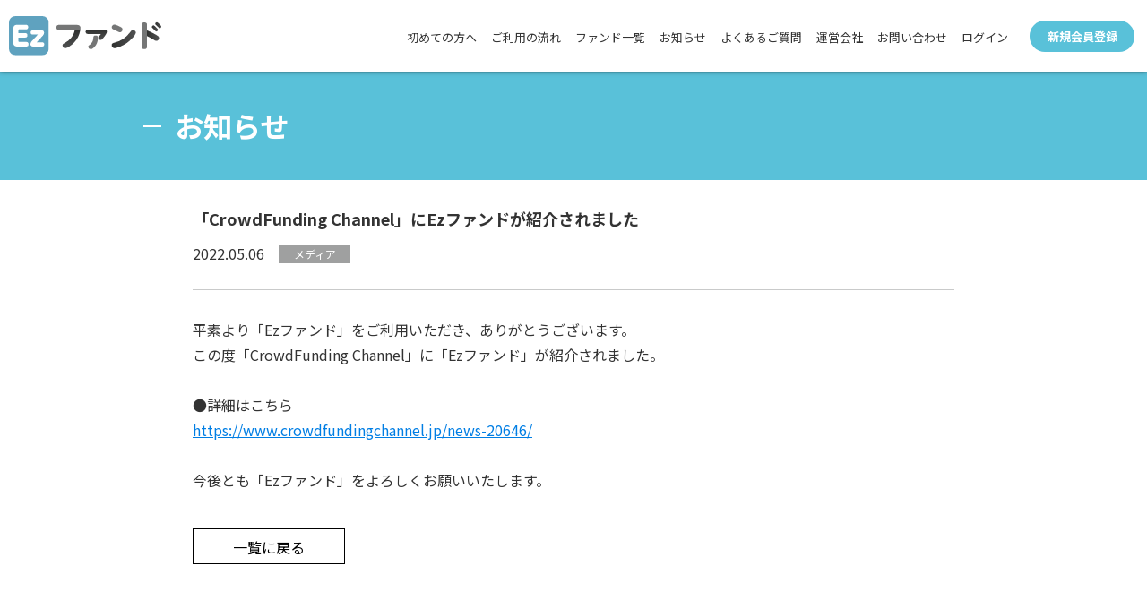

--- FILE ---
content_type: text/html;charset=utf-8
request_url: https://ezfund.jp/information/article.html?notice_id=10
body_size: 13252
content:
<!DOCTYPE html>
<html lang="ja">

<head prefix="og: http://ogp.me/ns# fb: http://ogp.me/ns/fb# article: http://ogp.me/ns/article#">
<!-- Google Tag Manager -->
<script>(function(w,d,s,l,i){w[l]=w[l]||[];w[l].push({'gtm.start':
new Date().getTime(),event:'gtm.js'});var f=d.getElementsByTagName(s)[0],
j=d.createElement(s),dl=l!='dataLayer'?'&l='+l:'';j.async=true;j.src=
'https://www.googletagmanager.com/gtm.js?id='+i+dl;f.parentNode.insertBefore(j,f);
})(window,document,'script','dataLayer','GTM-5Z66S6K');</script>
<!-- End Google Tag Manager -->
	<meta charset="UTF-8">
	<meta name="description" content="Ezファンド(イージーファンド)からのお知らせです。1万円から始められる簡単クラウドファンディング。面倒な手続きはネットで完結！Ezファンド（イージーファンド）は不動産投資を簡単に始めていただける資産運用サービスです。" />

<!--OGP-->
	<meta property="og:title" content="お知らせ | Ezファンド(イージーファンド)|不動産クラウドファンディングは日商エステムグループのイー・トラスト">
	<meta property="og:url" content="https://ezfund.jp/information/article.html">
	<meta property="og:description" content="Ezファンド(イージーファンド)からのお知らせです。1万円から始められる簡単クラウドファンディング。面倒な手続きはネットで完結！Ezファンド（イージーファンド）は不動産投資を簡単に始めていただける資産運用サービスです。">

	<title>お知らせ | Ezファンド(イージーファンド)|不動産クラウドファンディングは日商エステムグループのイー・トラスト</title>

	<script>
		var ua = navigator.userAgent;
		var getDevice = (function(){
			if(ua.indexOf('iPhone') > 0 || ua.indexOf('iPod') > 0 || ua.indexOf('Android') > 0 && ua.indexOf('Mobile') > 0){
				document.write('<meta name="viewport" content="width=device-width,initial-scale=1.0,minimum-scale=1.0, user-scalable=no">');
			}else if(ua.indexOf('iPad') > 0 || ua.indexOf('Android') > 0){
				document.write('<meta name="viewport" content="width=1000, user-scalable=no, maximum-scale=1.0">');
			}else{
				document.write('<meta name="viewport" content="width=device-width,initial-scale=1.0,minimum-scale=1.0, user-scalable=no">');
			}
		})();
</script>
<meta name="keywords" content="">
<meta http-equiv="X-UA-Compatible" content="IE=edge">

<link rel="icon" type="image/x-icon" href="/images/common/favicon.svg">
<link rel="icon" type="image/png" sizes="32x32" href="/images/common/favicon-32x32.png">
<link rel="icon" type="image/png" sizes="16x16" href="/images/common/favicon-16x16.png">
<link rel="manifest" href="/images/common/site.webmanifest">
<link rel="mask-icon" href="/images/common/safari-pinned-tab.svg" color="#5bbad5">
<link rel="shortcut icon" href="/images/common/favicon.ico">
<meta name="msapplication-TileColor" content="#5fa2bf">
<meta name="msapplication-config" content="/images/common/browserconfig.xml">
<meta name="theme-color" content="#ffffff">
<link rel="apple-touch-icon" sizes="180x180" href="/images/common/apple-touch-icon.png">

<!--OGP-->
<meta property="og:site_name" content="Ezファンド(イージーファンド)|不動産クラウドファンディングは日商エステムグループのイー・トラスト">
<meta property="og:type" content="website">
<meta property="og:image" content="">
<meta property="og:locale" content="ja_JP">

<!-- UI Assets -->
<link rel="stylesheet" type="text/css" href="../ui_assets/components/reset.css">

<link rel="stylesheet" type="text/css" href="../ui_assets/components/container.css">
<link rel="stylesheet" type="text/css" href="../ui_assets/components/grid.css">
<link rel="stylesheet" type="text/css" href="../ui_assets/components/header.css">
<link rel="stylesheet" type="text/css" href="../ui_assets/components/image.css">
<link rel="stylesheet" type="text/css" href="../ui_assets/components/menu.css">
<link rel="stylesheet" type="text/css" href="../ui_assets/components/step.css">
<link rel="stylesheet" type="text/css" href="../ui_assets/components/card.css">

<link rel="stylesheet" type="text/css" href="../ui_assets/components/divider.css">
<link rel="stylesheet" type="text/css" href="../ui_assets/components/list.css">
<link rel="stylesheet" type="text/css" href="../ui_assets/components/segment.css">
<link rel="stylesheet" type="text/css" href="../ui_assets/components/icon.css">
<link rel="stylesheet" type="text/css" href="../ui_assets/components/button.css">
<link rel="stylesheet" type="text/css" href="../ui_assets/components/transition.css">
<link rel="stylesheet" type="text/css" href="../ui_assets/components/modal.css">
<link rel="stylesheet" type="text/css" href="../ui_assets/components/dimmer.css">

<script src="../js/jquery-3.5.1.min.js"></script>
<script src="../ui_assets/components/transition.js"></script>
<script src="../ui_assets/components/visibility.js"></script>
<script src="../js/scrollsmoothly.js"></script>
<script src="../js/header.js"></script>
<script src="../js/jquery-ui-1.12.1.min.js"></script>

<!-- Original Assets -->
<link rel="stylesheet" type="text/css" href="../css/jquery-ui-1.12.1.min.css">
<link rel="stylesheet" type="text/css" href="../css/common.css">
<link rel="stylesheet" type="text/css" href="../css/components.css">
<link rel="stylesheet" type="text/css" href="../css/layout.css">
<link rel="stylesheet" type="text/css" href="../css/text.css">
<link rel="stylesheet" type="text/css" href="../css/mobile.css">
<link rel="stylesheet" type="text/css" href="../css/desktop.css">

<!-- Original Customize -->
<link rel="stylesheet" type="text/css" href="../css/customize-icon.css">
<link rel="stylesheet" type="text/css" href="../css/customize.css">

<!-- Update Assets 202104 -->
<link href="https://use.fontawesome.com/releases/v5.6.1/css/all.css" rel="stylesheet">
<link rel="preconnect" href="https://fonts.gstatic.com">
<link href="https://fonts.googleapis.com/css2?family=Noto+Sans+JP:wght@400;700&display=swap" rel="stylesheet">
<link rel="stylesheet" href="https://unpkg.com/swiper/swiper-bundle.min.css" />
<link rel="stylesheet" href="/css/style.css">
<link rel="stylesheet" href="/css/common_header.css">
<link rel="stylesheet" href="/css/common_footer.css">

	<link rel="stylesheet" type="text/css" href="../css/pages/article.css">

</head>
<body ontouchstart="" class="gsp-sky">
<!-- Google Tag Manager (noscript) -->
<noscript><iframe src="https://www.googletagmanager.com/ns.html?id=GTM-5Z66S6K"
height="0" width="0" style="display:none;visibility:hidden"></iframe></noscript>
<!-- End Google Tag Manager (noscript) -->
<!-- Header -->
<div class="f_site__header">
<header class="p_header clearfix affix-top" data-scroll-header style="z-index:10;">

	<h1 class="p_header__logo"><a href="/index.html"><img src="/images/common/logo.svg" alt="Ezファンド(イージーファンド)"></a></h1>

	<div class="p_header__nav">
	<nav class="p_header__nav__list g-nav">
		<ul class="menu nav-main">

<!-- ログイン前 -->
		<li><a href="/contents/beginner.html">初めての方へ</a></li>
		<li><a href="/contents/flow.html">ご利用の流れ</a></li>
		<li><a href="https://ezfund.jp/investment/fund_list.html">ファンド一覧</a></li>
		<li><a href="https://ezfund.jp/information/article_list.html">お知らせ</a></li>
		<li class="list_height"><a href="https://ezfund.jp/faq/faq.html">よくあるご質問</a></li>
		<li><a href="https://www.n-estem.co.jp/e-trust/">運営会社</a></li>
		<li><a href="https://ezfund.jp/investortop/inquiry_entry.html?command=new">お問い合わせ</a></li>
		
		<li><a href="https://ezfund.jp/investortop/login.html">ログイン</a></li>
		
	</ul>
	</nav>



	
		<!-- ログイン前 -->
		<a class="c_btn is_slide is_small" href="https://ezfund.jp/investor/step1_entry.html?command=new"><span class="c_btn__txt">新規会員登録</span></a>
		<a class="p_header__login" href="https://ezfund.jp/investortop/my_page.html">login</a>
	
	
	</div>

	<div class="bg-nav-sp"></div>
	<div class="p_header__menu-toggle menu-trigger navSpOpen"><span></span><span></span><span></span><small class="op">menu</small></div>
	<div class="p_header__menu-toggle menu-trigger navSpClose"><span></span><span></span><small class="op">閉じる</small></div>

</header>
</div><!-- .f_site__header -->


<div class="p-information-detail">

  <div class="f_site_banner_index banner_inner" id="pageBanner">
	<div class="c_banner">
		<div class="l_wrapper">
			<div class="c_ttl-page">お知らせ</div>
		</div>
	</div>
  </div>


	<div class="article-container l-container-information">
		<article class="article-wrap">
			<header class="article-header">
				<h1 class="information-heading">「CrowdFunding Channel」にEzファンドが紹介されました</h1>
				<div class="article-date">2022.05.06<span class="category-label category-media">メディア</span>
				</div>
			</header>

			<div class="article">
				<p><p>平素より「Ezファンド」をご利用いただき、ありがとうございます。</p>
<p>この度「CrowdFunding Channel」に「Ezファンド」が紹介されました。</p>
<p> </p>
<p>●詳細はこちら<br /><a href="https://www.crowdfundingchannel.jp/news-20646/" target="_blank" rel="noopener">https://www.crowdfundingchannel.jp/news-20646/</a></p>
<p> </p>
<p>今後とも「Ezファンド」をよろしくお願いいたします。</p></p>
			</div>

		</article>

		<a href="/information/article_list.html" class="back-to-information">一覧に戻る</a>
	</div>

</div><!-- / p-information -->

<!-- Start Footer -->
<footer class="f_site__footer">
  <div class="p_footer-top">
    <div class="l_wrapper">

      <div class="p_footer__logo">
        <a href="/index.html"><img src="/images/common/logo.svg" alt="Ezファンド(イージーファンド)" /></a>
      </div>

      <div class="p_footer__details">
        <div class="p_footer__contact">
          <ul>
            <li><span>株式会社イー・トラスト</span></li>
            <li>許可番号：小規模不動産特定共同事業 大阪府知事　(1)　第10号</li>
            <li>許可種別：小規模第１号事業　電子取引業務を行う</li>
			<li>その他保有許認可：宅建業免許番号　国土交通大臣（1）第10421号</li>
			<li>加盟団体：一般社団法人 全国住宅産業協会</li>
			<li>　　　　　公益社団法人 近畿地区不動産公正取引協議会</li>
            <li>代表者：代表取締役　森 智寛</li>
            <li>本社：〒542-0081</li>
            <li>　　　大阪市中央区南船場2丁目9番14号</li>
            <li>業務管理者：松尾 勝</li>
          </ul>
        </div>
        <div class="p_footer__menu">
          <ul class="ftr_lmen">
			<li><a href="https://ezfund.jp/">HOME</a></li>
			<li><a href="https://ezfund.jp/investment/fund_list.html">ファンド一覧</a></li>
			<li><a href="/contents/beginner.html">初めての方へ</a></li>
			<li><a href="/contents/flow.html">ご利用の流れ</a></li>
			<li><a href="https://ezfund.jp/faq/faq.html">よくあるご質問</a></li>
			<li><a href="https://ezfund.jp/investortop/inquiry_entry.html?command=new">お問い合わせ</a></li>
			<li><a href="https://ezfund.jp/information/article_list.html">お知らせ</a></li>
			<li><a href="https://www.n-estem.co.jp/e-trust/">運営会社</a></li>
          </ul>
          <ul class="ftr_rmen">
			<li><a href="../document/terms.pdf" target="_blank">サイト利用規約</a></li>
			<li><a href="../document/solicitation.pdf" target="_blank">勧誘方針</a></li>
			<li><a href="../document/coolingoff.pdf" target="_blank">クーリングオフについて</a></li>
			<li><a href="../document/personal_info.pdf" target="_blank">個人情報保護方針</a></li>
			<li><a href="../document/antisocial_document.pdf" target="_blank">反社会勢力に対する基本方針</a></li>
			<li><a href="../document/security.pdf" target="_blank">電子情報処理組織の管理に関する基本方針</a></li>
			<li><a href="../document/handlingcharge.pdf" target="_blank">手数料・リスク等の広告記載事項</a></li>
			<li><a href="../document/business_manager_list.pdf" target="_blank">業務管理者名簿</a></li>
          </ul>
        </div>
      </div>
      <div style="font-size: 12px; line-height: 1; margin-top: 1em; line-height:1.5 ;">
        <span>■小規模不動産特定共同事業に係る出資金に関する重要事項
        <br>利用者が出資頂ける出資総額は最大100万円の制限がございますので予めご了承下さい。</span>
      </div>
    </div>
  </div>
  <div class="p_footer-btm">
    <div class="l_wrapper">
      <div class="copyright">© E-TRUST Co.,Ltd.</div>
    </div>
  </div>
</footer>


<style>
$(".menu-trigger").click(function() {
    $(".g-nav").css("transition", "all .8s"),
    $(this).toggleClass("active"),
    $(this).hasClass("active") ? $(".g-nav").addClass("active") : $(".g-nav").removeClass("active")
}),
</style>

</body>
</html>

--- FILE ---
content_type: text/css
request_url: https://ezfund.jp/ui_assets/components/header.css
body_size: 13340
content:
/*!
 * # Semantic UI 2.2.10 - Header
 * http://github.com/semantic-org/semantic-ui/
 *
 *
 * Released under the MIT license
 * http://opensource.org/licenses/MIT
 *
 */


/*******************************
            Header
*******************************/


/* Standard */
.ui.header {
  border: none;
  margin: calc(2rem -  0.14285714em ) 0em 1rem;
  padding: 0em 0em;
  font-family: 'Lato', 'Helvetica Neue', Arial, Helvetica, sans-serif;
  font-weight: bold;
  line-height: 1.28571429em;
  text-transform: none;
  color: rgba(0, 0, 0, 0.87);
}
.ui.header:first-child {
  margin-top: -0.14285714em;
}
.ui.header:last-child {
  margin-bottom: 0em;
}

/*--------------
   Sub Header
---------------*/

.ui.header .sub.header {
  display: block;
  font-weight: normal;
  padding: 0em;
  margin: 0em;
  font-size: 1rem;
  line-height: 1.2em;
  color: rgba(0, 0, 0, 0.6);
}

/*--------------
      Icon
---------------*/

.ui.header > .icon {
  display: table-cell;
  opacity: 1;
  font-size: 1.5em;
  padding-top: 0.14285714em;
  vertical-align: middle;
}

/* With Text Node */
.ui.header .icon:only-child {
  display: inline-block;
  padding: 0em;
  margin-right: 0.75rem;
}

/*-------------------
        Image
--------------------*/

.ui.header > .image:not(.icon),
.ui.header > img {
  display: inline-block;
  margin-top: 0.14285714em;
  width: 2.5em;
  height: auto;
  vertical-align: middle;
}
.ui.header > .image:not(.icon):only-child,
.ui.header > img:only-child {
  margin-right: 0.75rem;
}

/*--------------
     Content
---------------*/

.ui.header .content {
  display: inline-block;
  vertical-align: top;
}

/* After Image */
.ui.header > img + .content,
.ui.header > .image + .content {
  padding-left: 0.75rem;
  vertical-align: middle;
}

/* After Icon */
.ui.header > .icon + .content {
  padding-left: 0.75rem;
  display: table-cell;
  vertical-align: middle;
}

/*--------------
 Loose Coupling
---------------*/

.ui.header .ui.label {
  font-size: '';
  margin-left: 0.5rem;
  vertical-align: middle;
}

/* Positioning */
.ui.header + p {
  margin-top: 0em;
}


/*******************************
            Types
*******************************/


/*--------------
     Page
---------------*/

h1.ui.header {
  font-size: 2rem;
}
h2.ui.header {
  font-size: 1.71428571rem;
}
h3.ui.header {
  font-size: 1.28571429rem;
}
h4.ui.header {
  font-size: 1.07142857rem;
}
h5.ui.header {
  font-size: 1rem;
}

/* Sub Header */
h1.ui.header .sub.header {
  font-size: 1.14285714rem;
}
h2.ui.header .sub.header {
  font-size: 1.14285714rem;
}
h3.ui.header .sub.header {
  font-size: 1rem;
}
h4.ui.header .sub.header {
  font-size: 1rem;
}
h5.ui.header .sub.header {
  font-size: 0.92857143rem;
}

/*--------------
 Content Heading
---------------*/

.ui.huge.header {
  min-height: 1em;
  font-size: 2em;
}
.ui.large.header {
  font-size: 1.71428571em;
}
.ui.medium.header {
  font-size: 1.28571429em;
}
.ui.small.header {
  font-size: 1.07142857em;
}
.ui.tiny.header {
  font-size: 1em;
}

/* Sub Header */
.ui.huge.header .sub.header {
  font-size: 1.14285714rem;
}
.ui.large.header .sub.header {
  font-size: 1.14285714rem;
}
.ui.header .sub.header {
  font-size: 1rem;
}
.ui.small.header .sub.header {
  font-size: 1rem;
}
.ui.tiny.header .sub.header {
  font-size: 0.92857143rem;
}

/*--------------
   Sub Heading
---------------*/

.ui.sub.header {
  padding: 0em;
  margin-bottom: 0.14285714rem;
  font-weight: bold;
  font-size: 0.85714286em;
  text-transform: uppercase;
  color: '';
}
.ui.small.sub.header {
  font-size: 0.78571429em;
}
.ui.sub.header {
  font-size: 0.85714286em;
}
.ui.large.sub.header {
  font-size: 0.92857143em;
}
.ui.huge.sub.header {
  font-size: 1em;
}

/*-------------------
        Icon
--------------------*/

.ui.icon.header {
  display: inline-block;
  text-align: center;
  margin: 2rem 0em 1rem;
}
.ui.icon.header:after {
  content: '';
  display: block;
  height: 0px;
  clear: both;
  visibility: hidden;
}
.ui.icon.header:first-child {
  margin-top: 0em;
}
.ui.icon.header .icon {
  float: none;
  display: block;
  width: auto;
  height: auto;
  line-height: 1;
  padding: 0em;
  font-size: 3em;
  margin: 0em auto 0.5rem;
  opacity: 1;
}
.ui.icon.header .content {
  display: block;
  padding: 0em;
}
.ui.icon.header .circular.icon {
  font-size: 2em;
}
.ui.icon.header .square.icon {
  font-size: 2em;
}
.ui.block.icon.header .icon {
  margin-bottom: 0em;
}
.ui.icon.header.aligned {
  margin-left: auto;
  margin-right: auto;
  display: block;
}


/*******************************
            States
*******************************/

.ui.disabled.header {
  opacity: 0.45;
}


/*******************************
           Variations
*******************************/


/*-------------------
      Inverted
--------------------*/

.ui.inverted.header {
  color: #FFFFFF;
}
.ui.inverted.header .sub.header {
  color: rgba(255, 255, 255, 0.8);
}
.ui.inverted.attached.header {
  background: #545454 -webkit-linear-gradient(transparent, rgba(0, 0, 0, 0.05));
  background: #545454 linear-gradient(transparent, rgba(0, 0, 0, 0.05));
  box-shadow: none;
  border-color: transparent;
}
.ui.inverted.block.header {
  background: #545454 -webkit-linear-gradient(transparent, rgba(0, 0, 0, 0.05));
  background: #545454 linear-gradient(transparent, rgba(0, 0, 0, 0.05));
  box-shadow: none;
}
.ui.inverted.block.header {
  border-bottom: none;
}

/*-------------------
       Colors
--------------------*/


/*--- Red ---*/

.ui.red.header {
  color: #DB2828 !important;
}
a.ui.red.header:hover {
  color: #d01919 !important;
}
.ui.red.dividing.header {
  border-bottom: 2px solid #DB2828;
}

/* Inverted */
.ui.inverted.red.header {
  color: #FF695E !important;
}
a.ui.inverted.red.header:hover {
  color: #ff5144 !important;
}

/*--- Orange ---*/

.ui.orange.header {
  color: #F2711C !important;
}
a.ui.orange.header:hover {
  color: #f26202 !important;
}
.ui.orange.dividing.header {
  border-bottom: 2px solid #F2711C;
}

/* Inverted */
.ui.inverted.orange.header {
  color: #FF851B !important;
}
a.ui.inverted.orange.header:hover {
  color: #ff7701 !important;
}

/*--- Olive ---*/

.ui.olive.header {
  color: #B5CC18 !important;
}
a.ui.olive.header:hover {
  color: #a7bd0d !important;
}
.ui.olive.dividing.header {
  border-bottom: 2px solid #B5CC18;
}

/* Inverted */
.ui.inverted.olive.header {
  color: #D9E778 !important;
}
a.ui.inverted.olive.header:hover {
  color: #d8ea5c !important;
}

/*--- Yellow ---*/

.ui.yellow.header {
  color: #FBBD08 !important;
}
a.ui.yellow.header:hover {
  color: #eaae00 !important;
}
.ui.yellow.dividing.header {
  border-bottom: 2px solid #FBBD08;
}

/* Inverted */
.ui.inverted.yellow.header {
  color: #FFE21F !important;
}
a.ui.inverted.yellow.header:hover {
  color: #ffdf05 !important;
}

/*--- Green ---*/

.ui.green.header {
  color: #21BA45 !important;
}
a.ui.green.header:hover {
  color: #16ab39 !important;
}
.ui.green.dividing.header {
  border-bottom: 2px solid #21BA45;
}

/* Inverted */
.ui.inverted.green.header {
  color: #2ECC40 !important;
}
a.ui.inverted.green.header:hover {
  color: #22be34 !important;
}

/*--- Teal ---*/

.ui.teal.header {
  color: #00B5AD !important;
}
a.ui.teal.header:hover {
  color: #009c95 !important;
}
.ui.teal.dividing.header {
  border-bottom: 2px solid #00B5AD;
}

/* Inverted */
.ui.inverted.teal.header {
  color: #6DFFFF !important;
}
a.ui.inverted.teal.header:hover {
  color: #54ffff !important;
}

/*--- Blue ---*/

.ui.blue.header {
  color: #2185D0 !important;
}
a.ui.blue.header:hover {
  color: #1678c2 !important;
}
.ui.blue.dividing.header {
  border-bottom: 2px solid #2185D0;
}

/* Inverted */
.ui.inverted.blue.header {
  color: #54C8FF !important;
}
a.ui.inverted.blue.header:hover {
  color: #3ac0ff !important;
}

/*--- Violet ---*/

.ui.violet.header {
  color: #6435C9 !important;
}
a.ui.violet.header:hover {
  color: #5829bb !important;
}
.ui.violet.dividing.header {
  border-bottom: 2px solid #6435C9;
}

/* Inverted */
.ui.inverted.violet.header {
  color: #A291FB !important;
}
a.ui.inverted.violet.header:hover {
  color: #8a73ff !important;
}

/*--- Purple ---*/

.ui.purple.header {
  color: #A333C8 !important;
}
a.ui.purple.header:hover {
  color: #9627ba !important;
}
.ui.purple.dividing.header {
  border-bottom: 2px solid #A333C8;
}

/* Inverted */
.ui.inverted.purple.header {
  color: #DC73FF !important;
}
a.ui.inverted.purple.header:hover {
  color: #d65aff !important;
}

/*--- Pink ---*/

.ui.pink.header {
  color: #E03997 !important;
}
a.ui.pink.header:hover {
  color: #e61a8d !important;
}
.ui.pink.dividing.header {
  border-bottom: 2px solid #E03997;
}

/* Inverted */
.ui.inverted.pink.header {
  color: #FF8EDF !important;
}
a.ui.inverted.pink.header:hover {
  color: #ff74d8 !important;
}

/*--- Brown ---*/

.ui.brown.header {
  color: #A5673F !important;
}
a.ui.brown.header:hover {
  color: #975b33 !important;
}
.ui.brown.dividing.header {
  border-bottom: 2px solid #A5673F;
}

/* Inverted */
.ui.inverted.brown.header {
  color: #D67C1C !important;
}
a.ui.inverted.brown.header:hover {
  color: #c86f11 !important;
}

/*--- Grey ---*/

.ui.grey.header {
  color: #767676 !important;
}
a.ui.grey.header:hover {
  color: #838383 !important;
}
.ui.grey.dividing.header {
  border-bottom: 2px solid #767676;
}

/* Inverted */
.ui.inverted.grey.header {
  color: #DCDDDE !important;
}
a.ui.inverted.grey.header:hover {
  color: #cfd0d2 !important;
}

/*-------------------
       Aligned
--------------------*/

.ui.left.aligned.header {
  text-align: left;
}
.ui.right.aligned.header {
  text-align: right;
}
.ui.centered.header,
.ui.center.aligned.header {
  text-align: center;
}
.ui.justified.header {
  text-align: justify;
}
.ui.justified.header:after {
  display: inline-block;
  content: '';
  width: 100%;
}

/*-------------------
       Floated
--------------------*/

.ui.floated.header,
.ui[class*="left floated"].header {
  float: left;
  margin-top: 0em;
  margin-right: 0.5em;
}
.ui[class*="right floated"].header {
  float: right;
  margin-top: 0em;
  margin-left: 0.5em;
}

/*-------------------
       Fitted
--------------------*/

.ui.fitted.header {
  padding: 0em;
}

/*-------------------
      Dividing
--------------------*/

.ui.dividing.header {
  padding-bottom: 0.21428571rem;
  border-bottom: 1px solid rgba(34, 36, 38, 0.15);
}
.ui.dividing.header .sub.header {
  padding-bottom: 0.21428571rem;
}
.ui.dividing.header .icon {
  margin-bottom: 0em;
}
.ui.inverted.dividing.header {
  border-bottom-color: rgba(255, 255, 255, 0.1);
}

/*-------------------
        Block
--------------------*/

.ui.block.header {
  background: #F3F4F5;
  padding: 0.78571429rem 1rem;
  box-shadow: none;
  border: 1px solid #D4D4D5;
  border-radius: 0.28571429rem;
}
.ui.tiny.block.header {
  font-size: 0.85714286rem;
}
.ui.small.block.header {
  font-size: 0.92857143rem;
}
.ui.block.header:not(h1):not(h2):not(h3):not(h4):not(h5):not(h6) {
  font-size: 1rem;
}
.ui.large.block.header {
  font-size: 1.14285714rem;
}
.ui.huge.block.header {
  font-size: 1.42857143rem;
}

/*-------------------
       Attached
--------------------*/

.ui.attached.header {
  background: #FFFFFF;
  padding: 0.78571429rem 1rem;
  margin-left: -1px;
  margin-right: -1px;
  box-shadow: none;
  border: 1px solid #D4D4D5;
}
.ui.attached.block.header {
  background: #F3F4F5;
}
.ui.attached:not(.top):not(.bottom).header {
  margin-top: 0em;
  margin-bottom: 0em;
  border-top: none;
  border-radius: 0em;
}
.ui.top.attached.header {
  margin-bottom: 0em;
  border-radius: 0.28571429rem 0.28571429rem 0em 0em;
}
.ui.bottom.attached.header {
  margin-top: 0em;
  border-top: none;
  border-radius: 0em 0em 0.28571429rem 0.28571429rem;
}

/* Attached Sizes */
.ui.tiny.attached.header {
  font-size: 0.85714286em;
}
.ui.small.attached.header {
  font-size: 0.92857143em;
}
.ui.attached.header:not(h1):not(h2):not(h3):not(h4):not(h5):not(h6) {
  font-size: 1em;
}
.ui.large.attached.header {
  font-size: 1.14285714em;
}
.ui.huge.attached.header {
  font-size: 1.42857143em;
}

/*-------------------
        Sizing
--------------------*/

.ui.header:not(h1):not(h2):not(h3):not(h4):not(h5):not(h6) {
  font-size: 1.28571429em;
}


/*******************************
         Theme Overrides
*******************************/



/*******************************
         Site Overrides
*******************************/



--- FILE ---
content_type: text/css
request_url: https://ezfund.jp/ui_assets/components/segment.css
body_size: 17413
content:
/*!
 * # Semantic UI 2.2.10 - Segment
 * http://github.com/semantic-org/semantic-ui/
 *
 *
 * Released under the MIT license
 * http://opensource.org/licenses/MIT
 *
 */


/*******************************
            Segment
*******************************/

.ui.segment {
  position: relative;
  background: #FFFFFF;
  box-shadow: 0px 1px 2px 0 rgba(34, 36, 38, 0.15);
  margin: 1rem 0em;
  padding: 1em 1em;
  border-radius: 0.28571429rem;
  border: 1px solid rgba(34, 36, 38, 0.15);
}
.ui.segment:first-child {
  margin-top: 0em;
}
.ui.segment:last-child {
  margin-bottom: 0em;
}

/* Vertical */
.ui.vertical.segment {
  margin: 0em;
  padding-left: 0em;
  padding-right: 0em;
  background: none transparent;
  border-radius: 0px;
  box-shadow: none;
  border: none;
  border-bottom: 1px solid rgba(34, 36, 38, 0.15);
}
.ui.vertical.segment:last-child {
  border-bottom: none;
}

/*-------------------
    Loose Coupling
--------------------*/


/* Header */
.ui.inverted.segment > .ui.header {
  color: #FFFFFF;
}

/* Label */
.ui[class*="bottom attached"].segment > [class*="top attached"].label {
  border-top-left-radius: 0em;
  border-top-right-radius: 0em;
}
.ui[class*="top attached"].segment > [class*="bottom attached"].label {
  border-bottom-left-radius: 0em;
  border-bottom-right-radius: 0em;
}
.ui.attached.segment:not(.top):not(.bottom) > [class*="top attached"].label {
  border-top-left-radius: 0em;
  border-top-right-radius: 0em;
}
.ui.attached.segment:not(.top):not(.bottom) > [class*="bottom attached"].label {
  border-bottom-left-radius: 0em;
  border-bottom-right-radius: 0em;
}

/* Grid */
.ui.page.grid.segment,
.ui.grid > .row > .ui.segment.column,
.ui.grid > .ui.segment.column {
  padding-top: 2em;
  padding-bottom: 2em;
}
.ui.grid.segment {
  margin: 1rem 0em;
  border-radius: 0.28571429rem;
}

/* Table */
.ui.basic.table.segment {
  background: #FFFFFF;
  border: 1px solid rgba(34, 36, 38, 0.15);
  box-shadow: 0px 1px 2px 0 rgba(34, 36, 38, 0.15);
}
.ui[class*="very basic"].table.segment {
  padding: 1em 1em;
}


/*******************************
             Types
*******************************/


/*-------------------
        Piled
--------------------*/

.ui.piled.segments,
.ui.piled.segment {
  margin: 3em 0em;
  box-shadow: '';
  z-index: auto;
}
.ui.piled.segment:first-child {
  margin-top: 0em;
}
.ui.piled.segment:last-child {
  margin-bottom: 0em;
}
.ui.piled.segments:after,
.ui.piled.segments:before,
.ui.piled.segment:after,
.ui.piled.segment:before {
  background-color: #FFFFFF;
  visibility: visible;
  content: '';
  display: block;
  height: 100%;
  left: 0px;
  position: absolute;
  width: 100%;
  border: 1px solid rgba(34, 36, 38, 0.15);
  box-shadow: '';
}
.ui.piled.segments:before,
.ui.piled.segment:before {
  -webkit-transform: rotate(-1.2deg);
          transform: rotate(-1.2deg);
  top: 0;
  z-index: -2;
}
.ui.piled.segments:after,
.ui.piled.segment:after {
  -webkit-transform: rotate(1.2deg);
          transform: rotate(1.2deg);
  top: 0;
  z-index: -1;
}

/* Piled Attached */
.ui[class*="top attached"].piled.segment {
  margin-top: 3em;
  margin-bottom: 0em;
}
.ui.piled.segment[class*="top attached"]:first-child {
  margin-top: 0em;
}
.ui.piled.segment[class*="bottom attached"] {
  margin-top: 0em;
  margin-bottom: 3em;
}
.ui.piled.segment[class*="bottom attached"]:last-child {
  margin-bottom: 0em;
}

/*-------------------
       Stacked
--------------------*/

.ui.stacked.segment {
  padding-bottom: 1.4em;
}
.ui.stacked.segments:before,
.ui.stacked.segments:after,
.ui.stacked.segment:before,
.ui.stacked.segment:after {
  content: '';
  position: absolute;
  bottom: -3px;
  left: 0%;
  border-top: 1px solid rgba(34, 36, 38, 0.15);
  background: rgba(0, 0, 0, 0.03);
  width: 100%;
  height: 6px;
  visibility: visible;
}
.ui.stacked.segments:before,
.ui.stacked.segment:before {
  display: none;
}

/* Add additional page */
.ui.tall.stacked.segments:before,
.ui.tall.stacked.segment:before {
  display: block;
  bottom: 0px;
}

/* Inverted */
.ui.stacked.inverted.segments:before,
.ui.stacked.inverted.segments:after,
.ui.stacked.inverted.segment:before,
.ui.stacked.inverted.segment:after {
  background-color: rgba(0, 0, 0, 0.03);
  border-top: 1px solid rgba(34, 36, 38, 0.35);
}

/*-------------------
       Padded
--------------------*/

.ui.padded.segment {
  padding: 1.5em;
}
.ui[class*="very padded"].segment {
  padding: 3em;
}

/* Padded vertical */
.ui.padded.segment.vertical.segment,
.ui[class*="very padded"].vertical.segment {
  padding-left: 0px;
  padding-right: 0px;
}

/*-------------------
       Compact
--------------------*/

.ui.compact.segment {
  display: table;
}

/* Compact Group */
.ui.compact.segments {
  display: -webkit-inline-box;
  display: -webkit-inline-flex;
  display: -ms-inline-flexbox;
  display: inline-flex;
}
.ui.compact.segments .segment,
.ui.segments .compact.segment {
  display: block;
  -webkit-box-flex: 0;
  -webkit-flex: 0 1 auto;
      -ms-flex: 0 1 auto;
          flex: 0 1 auto;
}

/*-------------------
       Circular
--------------------*/

.ui.circular.segment {
  display: table-cell;
  padding: 2em;
  text-align: center;
  vertical-align: middle;
  border-radius: 500em;
}

/*-------------------
       Raised
--------------------*/

.ui.raised.segments,
.ui.raised.segment {
  box-shadow: 0px 2px 4px 0px rgba(34, 36, 38, 0.12), 0px 2px 10px 0px rgba(34, 36, 38, 0.15);
}


/*******************************
            Groups
*******************************/


/* Group */
.ui.segments {
  -webkit-box-orient: vertical;
  -webkit-box-direction: normal;
  -webkit-flex-direction: column;
      -ms-flex-direction: column;
          flex-direction: column;
  position: relative;
  margin: 1rem 0em;
  border: 1px solid rgba(34, 36, 38, 0.15);
  box-shadow: 0px 1px 2px 0 rgba(34, 36, 38, 0.15);
  border-radius: 0.28571429rem;
}
.ui.segments:first-child {
  margin-top: 0em;
}
.ui.segments:last-child {
  margin-bottom: 0em;
}

/* Nested Segment */
.ui.segments > .segment {
  top: 0px;
  bottom: 0px;
  border-radius: 0px;
  margin: 0em;
  width: auto;
  box-shadow: none;
  border: none;
  border-top: 1px solid rgba(34, 36, 38, 0.15);
}
.ui.segments:not(.horizontal) > .segment:first-child {
  border-top: none;
  margin-top: 0em;
  bottom: 0px;
  margin-bottom: 0em;
  top: 0px;
  border-radius: 0.28571429rem 0.28571429rem 0em 0em;
}

/* Bottom */
.ui.segments:not(.horizontal) > .segment:last-child {
  top: 0px;
  bottom: 0px;
  margin-top: 0em;
  margin-bottom: 0em;
  box-shadow: 0px 1px 2px 0 rgba(34, 36, 38, 0.15), none;
  border-radius: 0em 0em 0.28571429rem 0.28571429rem;
}

/* Only */
.ui.segments:not(.horizontal) > .segment:only-child {
  border-radius: 0.28571429rem;
}

/* Nested Group */
.ui.segments > .ui.segments {
  border-top: 1px solid rgba(34, 36, 38, 0.15);
  margin: 1rem 1rem;
}
.ui.segments > .segments:first-child {
  border-top: none;
}
.ui.segments > .segment + .segments:not(.horizontal) {
  margin-top: 0em;
}

/* Horizontal Group */
.ui.horizontal.segments {
  display: -webkit-box;
  display: -webkit-flex;
  display: -ms-flexbox;
  display: flex;
  -webkit-box-orient: horizontal;
  -webkit-box-direction: normal;
  -webkit-flex-direction: row;
      -ms-flex-direction: row;
          flex-direction: row;
  background-color: transparent;
  border-radius: 0px;
  padding: 0em;
  background-color: #FFFFFF;
  box-shadow: 0px 1px 2px 0 rgba(34, 36, 38, 0.15);
  margin: 1rem 0em;
  border-radius: 0.28571429rem;
  border: 1px solid rgba(34, 36, 38, 0.15);
}

/* Nested Horizontal Group */
.ui.segments > .horizontal.segments {
  margin: 0em;
  background-color: transparent;
  border-radius: 0px;
  border: none;
  box-shadow: none;
  border-top: 1px solid rgba(34, 36, 38, 0.15);
}

/* Horizontal Segment */
.ui.horizontal.segments > .segment {
  -webkit-box-flex: 1;
  -webkit-flex: 1 1 auto;
          flex: 1 1 auto;
  -ms-flex: 1 1 0px;
  
/* Solves #2550 MS Flex */
  margin: 0em;
  min-width: 0px;
  background-color: transparent;
  border-radius: 0px;
  border: none;
  box-shadow: none;
  border-left: 1px solid rgba(34, 36, 38, 0.15);
}

/* Border Fixes */
.ui.segments > .horizontal.segments:first-child {
  border-top: none;
}
.ui.horizontal.segments > .segment:first-child {
  border-left: none;
}


/*******************************
            States
*******************************/


/*--------------
    Disabled
---------------*/

.ui.disabled.segment {
  opacity: 0.45;
  color: rgba(40, 40, 40, 0.3);
}

/*--------------
    Loading
---------------*/

.ui.loading.segment {
  position: relative;
  cursor: default;
  pointer-events: none;
  text-shadow: none !important;
  color: transparent !important;
  -webkit-transition: all 0s linear;
  transition: all 0s linear;
}
.ui.loading.segment:before {
  position: absolute;
  content: '';
  top: 0%;
  left: 0%;
  background: rgba(255, 255, 255, 0.8);
  width: 100%;
  height: 100%;
  border-radius: 0.28571429rem;
  z-index: 100;
}
.ui.loading.segment:after {
  position: absolute;
  content: '';
  top: 50%;
  left: 50%;
  margin: -1.5em 0em 0em -1.5em;
  width: 3em;
  height: 3em;
  -webkit-animation: segment-spin 0.6s linear;
          animation: segment-spin 0.6s linear;
  -webkit-animation-iteration-count: infinite;
          animation-iteration-count: infinite;
  border-radius: 500rem;
  border-color: #767676 rgba(0, 0, 0, 0.1) rgba(0, 0, 0, 0.1) rgba(0, 0, 0, 0.1);
  border-style: solid;
  border-width: 0.2em;
  box-shadow: 0px 0px 0px 1px transparent;
  visibility: visible;
  z-index: 101;
}
@-webkit-keyframes segment-spin {
  from {
    -webkit-transform: rotate(0deg);
            transform: rotate(0deg);
  }
  to {
    -webkit-transform: rotate(360deg);
            transform: rotate(360deg);
  }
}
@keyframes segment-spin {
  from {
    -webkit-transform: rotate(0deg);
            transform: rotate(0deg);
  }
  to {
    -webkit-transform: rotate(360deg);
            transform: rotate(360deg);
  }
}


/*******************************
           Variations
*******************************/


/*-------------------
       Basic
--------------------*/

.ui.basic.segment {
  background: none transparent;
  box-shadow: none;
  border: none;
  border-radius: 0px;
}

/*-------------------
       Clearing
--------------------*/

.ui.clearing.segment:after {
  content: ".";
  display: block;
  height: 0;
  clear: both;
  visibility: hidden;
}

/*-------------------
       Colors
--------------------*/


/* Red */
.ui.red.segment:not(.inverted) {
  border-top: 2px solid #DB2828;
}
.ui.inverted.red.segment {
  background-color: #DB2828 !important;
  color: #FFFFFF !important;
}

/* Orange */
.ui.orange.segment:not(.inverted) {
  border-top: 2px solid #F2711C;
}
.ui.inverted.orange.segment {
  background-color: #F2711C !important;
  color: #FFFFFF !important;
}

/* Yellow */
.ui.yellow.segment:not(.inverted) {
  border-top: 2px solid #FBBD08;
}
.ui.inverted.yellow.segment {
  background-color: #FBBD08 !important;
  color: #FFFFFF !important;
}

/* Olive */
.ui.olive.segment:not(.inverted) {
  border-top: 2px solid #B5CC18;
}
.ui.inverted.olive.segment {
  background-color: #B5CC18 !important;
  color: #FFFFFF !important;
}

/* Green */
.ui.green.segment:not(.inverted) {
  border-top: 2px solid #21BA45;
}
.ui.inverted.green.segment {
  background-color: #21BA45 !important;
  color: #FFFFFF !important;
}

/* Teal */
.ui.teal.segment:not(.inverted) {
  border-top: 2px solid #00B5AD;
}
.ui.inverted.teal.segment {
  background-color: #00B5AD !important;
  color: #FFFFFF !important;
}

/* Blue */
.ui.blue.segment:not(.inverted) {
  border-top: 2px solid #2185D0;
}
.ui.inverted.blue.segment {
  background-color: #2185D0 !important;
  color: #FFFFFF !important;
}

/* Violet */
.ui.violet.segment:not(.inverted) {
  border-top: 2px solid #6435C9;
}
.ui.inverted.violet.segment {
  background-color: #6435C9 !important;
  color: #FFFFFF !important;
}

/* Purple */
.ui.purple.segment:not(.inverted) {
  border-top: 2px solid #A333C8;
}
.ui.inverted.purple.segment {
  background-color: #A333C8 !important;
  color: #FFFFFF !important;
}

/* Pink */
.ui.pink.segment:not(.inverted) {
  border-top: 2px solid #E03997;
}
.ui.inverted.pink.segment {
  background-color: #E03997 !important;
  color: #FFFFFF !important;
}

/* Brown */
.ui.brown.segment:not(.inverted) {
  border-top: 2px solid #A5673F;
}
.ui.inverted.brown.segment {
  background-color: #A5673F !important;
  color: #FFFFFF !important;
}

/* Grey */
.ui.grey.segment:not(.inverted) {
  border-top: 2px solid #767676;
}
.ui.inverted.grey.segment {
  background-color: #767676 !important;
  color: #FFFFFF !important;
}

/* Black */
.ui.black.segment:not(.inverted) {
  border-top: 2px solid #1B1C1D;
}
.ui.inverted.black.segment {
  background-color: #1B1C1D !important;
  color: #FFFFFF !important;
}

/*-------------------
       Aligned
--------------------*/

.ui[class*="left aligned"].segment {
  text-align: left;
}
.ui[class*="right aligned"].segment {
  text-align: right;
}
.ui[class*="center aligned"].segment {
  text-align: center;
}

/*-------------------
       Floated
--------------------*/

.ui.floated.segment,
.ui[class*="left floated"].segment {
  float: left;
  margin-right: 1em;
}
.ui[class*="right floated"].segment {
  float: right;
  margin-left: 1em;
}

/*-------------------
      Inverted
--------------------*/

.ui.inverted.segment {
  border: none;
  box-shadow: none;
}
.ui.inverted.segment,
.ui.primary.inverted.segment {
  background: #1B1C1D;
  color: rgba(255, 255, 255, 0.9);
}

/* Nested */
.ui.inverted.segment .segment {
  color: rgba(0, 0, 0, 0.87);
}
.ui.inverted.segment .inverted.segment {
  color: rgba(255, 255, 255, 0.9);
}

/* Attached */
.ui.inverted.attached.segment {
  border-color: #555555;
}

/*-------------------
     Emphasis
--------------------*/


/* Secondary */
.ui.secondary.segment {
  background: #F3F4F5;
  color: rgba(0, 0, 0, 0.6);
}
.ui.secondary.inverted.segment {
  background: #4c4f52 -webkit-linear-gradient(rgba(255, 255, 255, 0.2) 0%, rgba(255, 255, 255, 0.2) 100%);
  background: #4c4f52 linear-gradient(rgba(255, 255, 255, 0.2) 0%, rgba(255, 255, 255, 0.2) 100%);
  color: rgba(255, 255, 255, 0.8);
}

/* Tertiary */
.ui.tertiary.segment {
  background: #DCDDDE;
  color: rgba(0, 0, 0, 0.6);
}
.ui.tertiary.inverted.segment {
  background: #717579 -webkit-linear-gradient(rgba(255, 255, 255, 0.35) 0%, rgba(255, 255, 255, 0.35) 100%);
  background: #717579 linear-gradient(rgba(255, 255, 255, 0.35) 0%, rgba(255, 255, 255, 0.35) 100%);
  color: rgba(255, 255, 255, 0.8);
}

/*-------------------
      Attached
--------------------*/


/* Middle */
.ui.attached.segment {
  top: 0px;
  bottom: 0px;
  border-radius: 0px;
  margin: 0em -1px;
  width: calc(100% +  2px );
  max-width: calc(100% +  2px );
  box-shadow: none;
  border: 1px solid #D4D4D5;
}
.ui.attached:not(.message) + .ui.attached.segment:not(.top) {
  border-top: none;
}

/* Top */
.ui[class*="top attached"].segment {
  bottom: 0px;
  margin-bottom: 0em;
  top: 0px;
  margin-top: 1rem;
  border-radius: 0.28571429rem 0.28571429rem 0em 0em;
}
.ui.segment[class*="top attached"]:first-child {
  margin-top: 0em;
}

/* Bottom */
.ui.segment[class*="bottom attached"] {
  bottom: 0px;
  margin-top: 0em;
  top: 0px;
  margin-bottom: 1rem;
  box-shadow: 0px 1px 2px 0 rgba(34, 36, 38, 0.15), none;
  border-radius: 0em 0em 0.28571429rem 0.28571429rem;
}
.ui.segment[class*="bottom attached"]:last-child {
  margin-bottom: 0em;
}

/*-------------------
        Size
--------------------*/

.ui.mini.segments .segment,
.ui.mini.segment {
  font-size: 0.78571429rem;
}
.ui.tiny.segments .segment,
.ui.tiny.segment {
  font-size: 0.85714286rem;
}
.ui.small.segments .segment,
.ui.small.segment {
  font-size: 0.92857143rem;
}
.ui.segments .segment,
.ui.segment {
  font-size: 1rem;
}
.ui.large.segments .segment,
.ui.large.segment {
  font-size: 1.14285714rem;
}
.ui.big.segments .segment,
.ui.big.segment {
  font-size: 1.28571429rem;
}
.ui.huge.segments .segment,
.ui.huge.segment {
  font-size: 1.42857143rem;
}
.ui.massive.segments .segment,
.ui.massive.segment {
  font-size: 1.71428571rem;
}


/*******************************
         Theme Overrides
*******************************/



/*******************************
         Site Overrides
*******************************/



--- FILE ---
content_type: text/css
request_url: https://ezfund.jp/ui_assets/components/button.css
body_size: 93774
content:
/*!
 * # Semantic UI 2.2.10 - Button
 * http://github.com/semantic-org/semantic-ui/
 *
 *
 * Released under the MIT license
 * http://opensource.org/licenses/MIT
 *
 */


/*******************************
            Button
*******************************/

.ui.button {
  cursor: pointer;
  display: inline-block;
  min-height: 1em;
  outline: none;
  border: none;
  vertical-align: baseline;
  background: #E0E1E2 none;
  color: rgba(0, 0, 0, 0.6);
  font-family: 'Lato', 'Helvetica Neue', Arial, Helvetica, sans-serif;
  margin: 0em 0.25em 0em 0em;
  padding: 0.78571429em 1.5em 0.78571429em;
  text-transform: none;
  text-shadow: none;
  font-weight: bold;
  line-height: 1em;
  font-style: normal;
  text-align: center;
  text-decoration: none;
  border-radius: 0.28571429rem;
  box-shadow: 0px 0px 0px 1px transparent inset, 0px 0em 0px 0px rgba(34, 36, 38, 0.15) inset;
  -webkit-user-select: none;
     -moz-user-select: none;
      -ms-user-select: none;
          user-select: none;
  -webkit-transition: opacity 0.1s ease, background-color 0.1s ease, color 0.1s ease, box-shadow 0.1s ease, background 0.1s ease;
  transition: opacity 0.1s ease, background-color 0.1s ease, color 0.1s ease, box-shadow 0.1s ease, background 0.1s ease;
  will-change: '';
  -webkit-tap-highlight-color: transparent;
}


/*******************************
            States
*******************************/


/*--------------
      Hover
---------------*/

.ui.button:hover {
  background-color: #CACBCD;
  background-image: none;
  box-shadow: 0px 0px 0px 1px transparent inset, 0px 0em 0px 0px rgba(34, 36, 38, 0.15) inset;
  color: rgba(0, 0, 0, 0.8);
}
.ui.button:hover .icon {
  opacity: 0.85;
}

/*--------------
      Focus
---------------*/

.ui.button:focus {
  background-color: #CACBCD;
  color: rgba(0, 0, 0, 0.8);
  background-image: '' !important;
  box-shadow: '' !important;
}
.ui.button:focus .icon {
  opacity: 0.85;
}

/*--------------
      Down
---------------*/

.ui.button:active,
.ui.active.button:active {
  background-color: #BABBBC;
  background-image: '';
  color: rgba(0, 0, 0, 0.9);
  box-shadow: 0px 0px 0px 1px transparent inset, none;
}

/*--------------
     Active
---------------*/

.ui.active.button {
  background-color: #C0C1C2;
  background-image: none;
  box-shadow: 0px 0px 0px 1px transparent inset;
  color: rgba(0, 0, 0, 0.95);
}
.ui.active.button:hover {
  background-color: #C0C1C2;
  background-image: none;
  color: rgba(0, 0, 0, 0.95);
}
.ui.active.button:active {
  background-color: #C0C1C2;
  background-image: none;
}

/*--------------
    Loading
---------------*/


/* Specificity hack */
.ui.loading.loading.loading.loading.loading.loading.button {
  position: relative;
  cursor: default;
  text-shadow: none !important;
  color: transparent !important;
  opacity: 1;
  pointer-events: auto;
  -webkit-transition: all 0s linear, opacity 0.1s ease;
  transition: all 0s linear, opacity 0.1s ease;
}
.ui.loading.button:before {
  position: absolute;
  content: '';
  top: 50%;
  left: 50%;
  margin: -0.64285714em 0em 0em -0.64285714em;
  width: 1.28571429em;
  height: 1.28571429em;
  border-radius: 500rem;
  border: 0.2em solid rgba(0, 0, 0, 0.15);
}
.ui.loading.button:after {
  position: absolute;
  content: '';
  top: 50%;
  left: 50%;
  margin: -0.64285714em 0em 0em -0.64285714em;
  width: 1.28571429em;
  height: 1.28571429em;
  -webkit-animation: button-spin 0.6s linear;
          animation: button-spin 0.6s linear;
  -webkit-animation-iteration-count: infinite;
          animation-iteration-count: infinite;
  border-radius: 500rem;
  border-color: #FFFFFF transparent transparent;
  border-style: solid;
  border-width: 0.2em;
  box-shadow: 0px 0px 0px 1px transparent;
}
.ui.labeled.icon.loading.button .icon {
  background-color: transparent;
  box-shadow: none;
}
@-webkit-keyframes button-spin {
  from {
    -webkit-transform: rotate(0deg);
            transform: rotate(0deg);
  }
  to {
    -webkit-transform: rotate(360deg);
            transform: rotate(360deg);
  }
}
@keyframes button-spin {
  from {
    -webkit-transform: rotate(0deg);
            transform: rotate(0deg);
  }
  to {
    -webkit-transform: rotate(360deg);
            transform: rotate(360deg);
  }
}
.ui.basic.loading.button:not(.inverted):before {
  border-color: rgba(0, 0, 0, 0.1);
}
.ui.basic.loading.button:not(.inverted):after {
  border-top-color: #767676;
}

/*-------------------
      Disabled
--------------------*/

.ui.buttons .disabled.button,
.ui.disabled.button,
.ui.button:disabled,
.ui.disabled.button:hover,
.ui.disabled.active.button {
  cursor: default;
  opacity: 0.45 !important;
  background-image: none !important;
  box-shadow: none !important;
  pointer-events: none !important;
}

/* Basic Group With Disabled */
.ui.basic.buttons .ui.disabled.button {
  border-color: rgba(34, 36, 38, 0.5);
}


/*******************************
             Types
*******************************/


/*-------------------
       Animated
--------------------*/

.ui.animated.button {
  position: relative;
  overflow: hidden;
  padding-right: 0em !important;
  vertical-align: middle;
  z-index: 1;
}
.ui.animated.button .content {
  will-change: transform, opacity;
}
.ui.animated.button .visible.content {
  position: relative;
  margin-right: 1.5em;
}
.ui.animated.button .hidden.content {
  position: absolute;
  width: 100%;
}

/* Horizontal */
.ui.animated.button .visible.content,
.ui.animated.button .hidden.content {
  -webkit-transition: right 0.3s ease 0s;
  transition: right 0.3s ease 0s;
}
.ui.animated.button .visible.content {
  left: auto;
  right: 0%;
}
.ui.animated.button .hidden.content {
  top: 50%;
  left: auto;
  right: -100%;
  margin-top: -0.5em;
}
.ui.animated.button:focus .visible.content,
.ui.animated.button:hover .visible.content {
  left: auto;
  right: 200%;
}
.ui.animated.button:focus .hidden.content,
.ui.animated.button:hover .hidden.content {
  left: auto;
  right: 0%;
}

/* Vertical */
.ui.vertical.animated.button .visible.content,
.ui.vertical.animated.button .hidden.content {
  -webkit-transition: top 0.3s ease, -webkit-transform 0.3s ease;
  transition: top 0.3s ease, -webkit-transform 0.3s ease;
  transition: top 0.3s ease, transform 0.3s ease;
  transition: top 0.3s ease, transform 0.3s ease, -webkit-transform 0.3s ease;
}
.ui.vertical.animated.button .visible.content {
  -webkit-transform: translateY(0%);
          transform: translateY(0%);
  right: auto;
}
.ui.vertical.animated.button .hidden.content {
  top: -50%;
  left: 0%;
  right: auto;
}
.ui.vertical.animated.button:focus .visible.content,
.ui.vertical.animated.button:hover .visible.content {
  -webkit-transform: translateY(200%);
          transform: translateY(200%);
  right: auto;
}
.ui.vertical.animated.button:focus .hidden.content,
.ui.vertical.animated.button:hover .hidden.content {
  top: 50%;
  right: auto;
}

/* Fade */
.ui.fade.animated.button .visible.content,
.ui.fade.animated.button .hidden.content {
  -webkit-transition: opacity 0.3s ease, -webkit-transform 0.3s ease;
  transition: opacity 0.3s ease, -webkit-transform 0.3s ease;
  transition: opacity 0.3s ease, transform 0.3s ease;
  transition: opacity 0.3s ease, transform 0.3s ease, -webkit-transform 0.3s ease;
}
.ui.fade.animated.button .visible.content {
  left: auto;
  right: auto;
  opacity: 1;
  -webkit-transform: scale(1);
          transform: scale(1);
}
.ui.fade.animated.button .hidden.content {
  opacity: 0;
  left: 0%;
  right: auto;
  -webkit-transform: scale(1.5);
          transform: scale(1.5);
}
.ui.fade.animated.button:focus .visible.content,
.ui.fade.animated.button:hover .visible.content {
  left: auto;
  right: auto;
  opacity: 0;
  -webkit-transform: scale(0.75);
          transform: scale(0.75);
}
.ui.fade.animated.button:focus .hidden.content,
.ui.fade.animated.button:hover .hidden.content {
  left: 0%;
  right: auto;
  opacity: 1;
  -webkit-transform: scale(1);
          transform: scale(1);
}

/*-------------------
       Inverted
--------------------*/

.ui.inverted.button {
  box-shadow: 0px 0px 0px 2px #FFFFFF inset !important;
  background: transparent none;
  color: #FFFFFF;
  text-shadow: none !important;
}

/* Group */
.ui.inverted.buttons .button {
  margin: 0px 0px 0px -2px;
}
.ui.inverted.buttons .button:first-child {
  margin-left: 0em;
}
.ui.inverted.vertical.buttons .button {
  margin: 0px 0px -2px 0px;
}
.ui.inverted.vertical.buttons .button:first-child {
  margin-top: 0em;
}

/* States */

/* Hover */
.ui.inverted.button:hover {
  background: #FFFFFF;
  box-shadow: 0px 0px 0px 2px #FFFFFF inset !important;
  color: rgba(0, 0, 0, 0.8);
}

/* Active / Focus */
.ui.inverted.button:focus,
.ui.inverted.button.active {
  background: #FFFFFF;
  box-shadow: 0px 0px 0px 2px #FFFFFF inset !important;
  color: rgba(0, 0, 0, 0.8);
}

/* Active Focus */
.ui.inverted.button.active:focus {
  background: #DCDDDE;
  box-shadow: 0px 0px 0px 2px #DCDDDE inset !important;
  color: rgba(0, 0, 0, 0.8);
}

/*-------------------
    Labeled Button
--------------------*/

.ui.labeled.button:not(.icon) {
  display: -webkit-inline-box;
  display: -webkit-inline-flex;
  display: -ms-inline-flexbox;
  display: inline-flex;
  -webkit-box-orient: horizontal;
  -webkit-box-direction: normal;
  -webkit-flex-direction: row;
      -ms-flex-direction: row;
          flex-direction: row;
  background: none !important;
  padding: 0px !important;
  border: none !important;
  box-shadow: none !important;
}
.ui.labeled.button > .button {
  margin: 0px;
}
.ui.labeled.button > .label {
  display: -webkit-box;
  display: -webkit-flex;
  display: -ms-flexbox;
  display: flex;
  -webkit-box-align: center;
  -webkit-align-items: center;
      -ms-flex-align: center;
          align-items: center;
  margin: 0px 0px 0px -1px !important;
  padding: '';
  font-size: 1em;
  border-color: rgba(34, 36, 38, 0.15);
}

/* Tag */
.ui.labeled.button > .tag.label:before {
  width: 1.85em;
  height: 1.85em;
}

/* Right */
.ui.labeled.button:not([class*="left labeled"]) > .button {
  border-top-right-radius: 0px;
  border-bottom-right-radius: 0px;
}
.ui.labeled.button:not([class*="left labeled"]) > .label {
  border-top-left-radius: 0px;
  border-bottom-left-radius: 0px;
}

/* Left Side */
.ui[class*="left labeled"].button > .button {
  border-top-left-radius: 0px;
  border-bottom-left-radius: 0px;
}
.ui[class*="left labeled"].button > .label {
  border-top-right-radius: 0px;
  border-bottom-right-radius: 0px;
}

/*-------------------
       Social
--------------------*/


/* Facebook */
.ui.facebook.button {
  background-color: #3B5998;
  color: #FFFFFF;
  text-shadow: none;
  background-image: none;
  box-shadow: 0px 0em 0px 0px rgba(34, 36, 38, 0.15) inset;
}
.ui.facebook.button:hover {
  background-color: #304d8a;
  color: #FFFFFF;
  text-shadow: none;
}
.ui.facebook.button:active {
  background-color: #2d4373;
  color: #FFFFFF;
  text-shadow: none;
}

/* Twitter */
.ui.twitter.button {
  background-color: #55ACEE;
  color: #FFFFFF;
  text-shadow: none;
  background-image: none;
  box-shadow: 0px 0em 0px 0px rgba(34, 36, 38, 0.15) inset;
}
.ui.twitter.button:hover {
  background-color: #35a2f4;
  color: #FFFFFF;
  text-shadow: none;
}
.ui.twitter.button:active {
  background-color: #2795e9;
  color: #FFFFFF;
  text-shadow: none;
}

/* Google Plus */
.ui.google.plus.button {
  background-color: #DD4B39;
  color: #FFFFFF;
  text-shadow: none;
  background-image: none;
  box-shadow: 0px 0em 0px 0px rgba(34, 36, 38, 0.15) inset;
}
.ui.google.plus.button:hover {
  background-color: #e0321c;
  color: #FFFFFF;
  text-shadow: none;
}
.ui.google.plus.button:active {
  background-color: #c23321;
  color: #FFFFFF;
  text-shadow: none;
}

/* Linked In */
.ui.linkedin.button {
  background-color: #1F88BE;
  color: #FFFFFF;
  text-shadow: none;
}
.ui.linkedin.button:hover {
  background-color: #147baf;
  color: #FFFFFF;
  text-shadow: none;
}
.ui.linkedin.button:active {
  background-color: #186992;
  color: #FFFFFF;
  text-shadow: none;
}

/* YouTube */
.ui.youtube.button {
  background-color: #CC181E;
  color: #FFFFFF;
  text-shadow: none;
  background-image: none;
  box-shadow: 0px 0em 0px 0px rgba(34, 36, 38, 0.15) inset;
}
.ui.youtube.button:hover {
  background-color: #bd0d13;
  color: #FFFFFF;
  text-shadow: none;
}
.ui.youtube.button:active {
  background-color: #9e1317;
  color: #FFFFFF;
  text-shadow: none;
}

/* Instagram */
.ui.instagram.button {
  background-color: #49769C;
  color: #FFFFFF;
  text-shadow: none;
  background-image: none;
  box-shadow: 0px 0em 0px 0px rgba(34, 36, 38, 0.15) inset;
}
.ui.instagram.button:hover {
  background-color: #3d698e;
  color: #FFFFFF;
  text-shadow: none;
}
.ui.instagram.button:active {
  background-color: #395c79;
  color: #FFFFFF;
  text-shadow: none;
}

/* Pinterest */
.ui.pinterest.button {
  background-color: #BD081C;
  color: #FFFFFF;
  text-shadow: none;
  background-image: none;
  box-shadow: 0px 0em 0px 0px rgba(34, 36, 38, 0.15) inset;
}
.ui.pinterest.button:hover {
  background-color: #ac0013;
  color: #FFFFFF;
  text-shadow: none;
}
.ui.pinterest.button:active {
  background-color: #8c0615;
  color: #FFFFFF;
  text-shadow: none;
}

/* VK */
.ui.vk.button {
  background-color: #4D7198;
  color: #FFFFFF;
  background-image: none;
  box-shadow: 0px 0em 0px 0px rgba(34, 36, 38, 0.15) inset;
}
.ui.vk.button:hover {
  background-color: #41648a;
  color: #FFFFFF;
}
.ui.vk.button:active {
  background-color: #3c5876;
  color: #FFFFFF;
}

/*--------------
     Icon
---------------*/

.ui.button > .icon:not(.button) {
  height: 0.85714286em;
  opacity: 0.8;
  margin: 0em 0.42857143em 0em -0.21428571em;
  -webkit-transition: opacity 0.1s ease;
  transition: opacity 0.1s ease;
  vertical-align: '';
  color: '';
}
.ui.button:not(.icon) > .icon:not(.button):not(.dropdown) {
  margin: 0em 0.42857143em 0em -0.21428571em;
}
.ui.button:not(.icon) > .right.icon:not(.button):not(.dropdown) {
  margin: 0em -0.21428571em 0em 0.42857143em;
}


/*******************************
           Variations
*******************************/


/*-------------------
       Floated
--------------------*/

.ui[class*="left floated"].buttons,
.ui[class*="left floated"].button {
  float: left;
  margin-left: 0em;
  margin-right: 0.25em;
}
.ui[class*="right floated"].buttons,
.ui[class*="right floated"].button {
  float: right;
  margin-right: 0em;
  margin-left: 0.25em;
}

/*-------------------
       Compact
--------------------*/

.ui.compact.buttons .button,
.ui.compact.button {
  padding: 0.58928571em 1.125em 0.58928571em;
}
.ui.compact.icon.buttons .button,
.ui.compact.icon.button {
  padding: 0.58928571em 0.58928571em 0.58928571em;
}
.ui.compact.labeled.icon.buttons .button,
.ui.compact.labeled.icon.button {
  padding: 0.58928571em 3.69642857em 0.58928571em;
}

/*-------------------
        Sizes
--------------------*/

.ui.mini.buttons .button,
.ui.mini.buttons .or,
.ui.mini.button {
  font-size: 0.78571429rem;
}
.ui.tiny.buttons .button,
.ui.tiny.buttons .or,
.ui.tiny.button {
  font-size: 0.85714286rem;
}
.ui.small.buttons .button,
.ui.small.buttons .or,
.ui.small.button {
  font-size: 0.92857143rem;
}
.ui.buttons .button,
.ui.buttons .or,
.ui.button {
  font-size: 1rem;
}
.ui.large.buttons .button,
.ui.large.buttons .or,
.ui.large.button {
  font-size: 1.14285714rem;
}
.ui.big.buttons .button,
.ui.big.buttons .or,
.ui.big.button {
  font-size: 1.28571429rem;
}
.ui.huge.buttons .button,
.ui.huge.buttons .or,
.ui.huge.button {
  font-size: 1.42857143rem;
}
.ui.massive.buttons .button,
.ui.massive.buttons .or,
.ui.massive.button {
  font-size: 1.71428571rem;
}

/*--------------
    Icon Only
---------------*/

.ui.icon.buttons .button,
.ui.icon.button {
  padding: 0.78571429em 0.78571429em 0.78571429em;
}
.ui.icon.buttons .button > .icon,
.ui.icon.button > .icon {
  opacity: 0.9;
  margin: 0em !important;
  vertical-align: top;
}

/*-------------------
        Basic
--------------------*/

.ui.basic.buttons .button,
.ui.basic.button {
  background: transparent none !important;
  color: rgba(0, 0, 0, 0.6) !important;
  font-weight: normal;
  border-radius: 0.28571429rem;
  text-transform: none;
  text-shadow: none !important;
  box-shadow: 0px 0px 0px 1px rgba(34, 36, 38, 0.15) inset;
}
.ui.basic.buttons {
  box-shadow: none;
  border: 1px solid rgba(34, 36, 38, 0.15);
  border-radius: 0.28571429rem;
}
.ui.basic.buttons .button {
  border-radius: 0em;
}
.ui.basic.buttons .button:hover,
.ui.basic.button:hover {
  background: #FFFFFF !important;
  color: rgba(0, 0, 0, 0.8) !important;
  box-shadow: 0px 0px 0px 1px rgba(34, 36, 38, 0.35) inset, 0px 0px 0px 0px rgba(34, 36, 38, 0.15) inset;
}
.ui.basic.buttons .button:focus,
.ui.basic.button:focus {
  background: #FFFFFF !important;
  color: rgba(0, 0, 0, 0.8) !important;
  box-shadow: 0px 0px 0px 1px rgba(34, 36, 38, 0.35) inset, 0px 0px 0px 0px rgba(34, 36, 38, 0.15) inset;
}
.ui.basic.buttons .button:active,
.ui.basic.button:active {
  background: #F8F8F8 !important;
  color: rgba(0, 0, 0, 0.9) !important;
  box-shadow: 0px 0px 0px 1px rgba(0, 0, 0, 0.15) inset, 0px 1px 4px 0px rgba(34, 36, 38, 0.15) inset;
}
.ui.basic.buttons .active.button,
.ui.basic.active.button {
  background: rgba(0, 0, 0, 0.05) !important;
  box-shadow: '' !important;
  color: rgba(0, 0, 0, 0.95);
}
.ui.basic.buttons .active.button:hover,
.ui.basic.active.button:hover {
  background-color: rgba(0, 0, 0, 0.05);
}

/* Vertical */
.ui.basic.buttons .button:hover {
  box-shadow: 0px 0px 0px 1px rgba(34, 36, 38, 0.35) inset, 0px 0px 0px 0px rgba(34, 36, 38, 0.15) inset inset;
}
.ui.basic.buttons .button:active {
  box-shadow: 0px 0px 0px 1px rgba(0, 0, 0, 0.15) inset, 0px 1px 4px 0px rgba(34, 36, 38, 0.15) inset inset;
}
.ui.basic.buttons .active.button {
  box-shadow: '' !important;
}

/* Standard Basic Inverted */
.ui.basic.inverted.buttons .button,
.ui.basic.inverted.button {
  background-color: transparent !important;
  color: #F9FAFB !important;
  box-shadow: 0px 0px 0px 2px rgba(255, 255, 255, 0.5) inset !important;
}
.ui.basic.inverted.buttons .button:hover,
.ui.basic.inverted.button:hover {
  color: #FFFFFF !important;
  box-shadow: 0px 0px 0px 2px #ffffff inset !important;
}
.ui.basic.inverted.buttons .button:focus,
.ui.basic.inverted.button:focus {
  color: #FFFFFF !important;
  box-shadow: 0px 0px 0px 2px #ffffff inset !important;
}
.ui.basic.inverted.buttons .button:active,
.ui.basic.inverted.button:active {
  background-color: rgba(255, 255, 255, 0.08) !important;
  color: #FFFFFF !important;
  box-shadow: 0px 0px 0px 2px rgba(255, 255, 255, 0.9) inset !important;
}
.ui.basic.inverted.buttons .active.button,
.ui.basic.inverted.active.button {
  background-color: rgba(255, 255, 255, 0.08);
  color: #FFFFFF;
  text-shadow: none;
  box-shadow: 0px 0px 0px 2px rgba(255, 255, 255, 0.7) inset;
}
.ui.basic.inverted.buttons .active.button:hover,
.ui.basic.inverted.active.button:hover {
  background-color: rgba(255, 255, 255, 0.15);
  box-shadow: 0px 0px 0px 2px #ffffff inset !important;
}

/* Basic Group */
.ui.basic.buttons .button {
  border-left: 1px solid rgba(34, 36, 38, 0.15);
  box-shadow: none;
}
.ui.basic.vertical.buttons .button {
  border-left: none;
}
.ui.basic.vertical.buttons .button {
  border-left-width: 0px;
  border-top: 1px solid rgba(34, 36, 38, 0.15);
}
.ui.basic.vertical.buttons .button:first-child {
  border-top-width: 0px;
}

/*--------------
  Labeled Icon
---------------*/

.ui.labeled.icon.buttons .button,
.ui.labeled.icon.button {
  position: relative;
  padding-left: 4.07142857em !important;
  padding-right: 1.5em !important;
}

/* Left Labeled */
.ui.labeled.icon.buttons > .button > .icon,
.ui.labeled.icon.button > .icon {
  position: absolute;
  height: 100%;
  line-height: 1;
  border-radius: 0px;
  border-top-left-radius: inherit;
  border-bottom-left-radius: inherit;
  text-align: center;
  margin: 0em;
  width: 2.57142857em;
  background-color: rgba(0, 0, 0, 0.05);
  color: '';
  box-shadow: -1px 0px 0px 0px transparent inset;
}

/* Left Labeled */
.ui.labeled.icon.buttons > .button > .icon,
.ui.labeled.icon.button > .icon {
  top: 0em;
  left: 0em;
}

/* Right Labeled */
.ui[class*="right labeled"].icon.button {
  padding-right: 4.07142857em !important;
  padding-left: 1.5em !important;
}
.ui[class*="right labeled"].icon.button > .icon {
  left: auto;
  right: 0em;
  border-radius: 0px;
  border-top-right-radius: inherit;
  border-bottom-right-radius: inherit;
  box-shadow: 1px 0px 0px 0px transparent inset;
}
.ui.labeled.icon.buttons > .button > .icon:before,
.ui.labeled.icon.button > .icon:before,
.ui.labeled.icon.buttons > .button > .icon:after,
.ui.labeled.icon.button > .icon:after {
  display: block;
  position: absolute;
  width: 100%;
  top: 50%;
  text-align: center;
  -webkit-transform: translateY(-50%);
          transform: translateY(-50%);
}
.ui.labeled.icon.buttons .button > .icon {
  border-radius: 0em;
}
.ui.labeled.icon.buttons .button:first-child > .icon {
  border-top-left-radius: 0.28571429rem;
  border-bottom-left-radius: 0.28571429rem;
}
.ui.labeled.icon.buttons .button:last-child > .icon {
  border-top-right-radius: 0.28571429rem;
  border-bottom-right-radius: 0.28571429rem;
}
.ui.vertical.labeled.icon.buttons .button:first-child > .icon {
  border-radius: 0em;
  border-top-left-radius: 0.28571429rem;
}
.ui.vertical.labeled.icon.buttons .button:last-child > .icon {
  border-radius: 0em;
  border-bottom-left-radius: 0.28571429rem;
}

/* Fluid Labeled */
.ui.fluid[class*="left labeled"].icon.button,
.ui.fluid[class*="right labeled"].icon.button {
  padding-left: 1.5em !important;
  padding-right: 1.5em !important;
}

/*--------------
     Toggle
---------------*/


/* Toggle (Modifies active state to give affordances) */
.ui.toggle.buttons .active.button,
.ui.buttons .button.toggle.active,
.ui.button.toggle.active {
  background-color: #21BA45 !important;
  box-shadow: none !important;
  text-shadow: none;
  color: #FFFFFF !important;
}
.ui.button.toggle.active:hover {
  background-color: #16ab39 !important;
  text-shadow: none;
  color: #FFFFFF !important;
}

/*--------------
    Circular
---------------*/

.ui.circular.button {
  border-radius: 10em;
}
.ui.circular.button > .icon {
  width: 1em;
  vertical-align: baseline;
}

/*-------------------
      Or Buttons
--------------------*/

.ui.buttons .or {
  position: relative;
  width: 0.3em;
  height: 2.57142857em;
  z-index: 3;
}
.ui.buttons .or:before {
  position: absolute;
  text-align: center;
  border-radius: 500rem;
  content: 'or';
  top: 50%;
  left: 50%;
  background-color: #FFFFFF;
  text-shadow: none;
  margin-top: -0.89285714em;
  margin-left: -0.89285714em;
  width: 1.78571429em;
  height: 1.78571429em;
  line-height: 1.78571429em;
  color: rgba(0, 0, 0, 0.4);
  font-style: normal;
  font-weight: bold;
  box-shadow: 0px 0px 0px 1px transparent inset;
}
.ui.buttons .or[data-text]:before {
  content: attr(data-text);
}

/* Fluid Or */
.ui.fluid.buttons .or {
  width: 0em !important;
}
.ui.fluid.buttons .or:after {
  display: none;
}

/*-------------------
       Attached
--------------------*/


/* Singular */
.ui.attached.button {
  position: relative;
  display: block;
  margin: 0em;
  border-radius: 0em;
  box-shadow: 0px 0px 0px 1px rgba(34, 36, 38, 0.15) !important;
}

/* Top / Bottom */
.ui.attached.top.button {
  border-radius: 0.28571429rem 0.28571429rem 0em 0em;
}
.ui.attached.bottom.button {
  border-radius: 0em 0em 0.28571429rem 0.28571429rem;
}

/* Left / Right */
.ui.left.attached.button {
  display: inline-block;
  border-left: none;
  text-align: right;
  padding-right: 0.75em;
  border-radius: 0.28571429rem 0em 0em 0.28571429rem;
}
.ui.right.attached.button {
  display: inline-block;
  text-align: left;
  padding-left: 0.75em;
  border-radius: 0em 0.28571429rem 0.28571429rem 0em;
}

/* Plural */
.ui.attached.buttons {
  position: relative;
  display: -webkit-box;
  display: -webkit-flex;
  display: -ms-flexbox;
  display: flex;
  border-radius: 0em;
  width: auto !important;
  z-index: 2;
  margin-left: -1px;
  margin-right: -1px;
}
.ui.attached.buttons .button {
  margin: 0em;
}
.ui.attached.buttons .button:first-child {
  border-radius: 0em;
}
.ui.attached.buttons .button:last-child {
  border-radius: 0em;
}

/* Top / Bottom */
.ui[class*="top attached"].buttons {
  margin-bottom: -1px;
  border-radius: 0.28571429rem 0.28571429rem 0em 0em;
}
.ui[class*="top attached"].buttons .button:first-child {
  border-radius: 0.28571429rem 0em 0em 0em;
}
.ui[class*="top attached"].buttons .button:last-child {
  border-radius: 0em 0.28571429rem 0em 0em;
}
.ui[class*="bottom attached"].buttons {
  margin-top: -1px;
  border-radius: 0em 0em 0.28571429rem 0.28571429rem;
}
.ui[class*="bottom attached"].buttons .button:first-child {
  border-radius: 0em 0em 0em 0.28571429rem;
}
.ui[class*="bottom attached"].buttons .button:last-child {
  border-radius: 0em 0em 0.28571429rem 0em;
}

/* Left / Right */
.ui[class*="left attached"].buttons {
  display: -webkit-inline-box;
  display: -webkit-inline-flex;
  display: -ms-inline-flexbox;
  display: inline-flex;
  margin-right: 0em;
  margin-left: -1px;
  border-radius: 0em 0.28571429rem 0.28571429rem 0em;
}
.ui[class*="left attached"].buttons .button:first-child {
  margin-left: -1px;
  border-radius: 0em 0.28571429rem 0em 0em;
}
.ui[class*="left attached"].buttons .button:last-child {
  margin-left: -1px;
  border-radius: 0em 0em 0.28571429rem 0em;
}
.ui[class*="right attached"].buttons {
  display: -webkit-inline-box;
  display: -webkit-inline-flex;
  display: -ms-inline-flexbox;
  display: inline-flex;
  margin-left: 0em;
  margin-right: -1px;
  border-radius: 0.28571429rem 0em 0em 0.28571429rem;
}
.ui[class*="right attached"].buttons .button:first-child {
  margin-left: -1px;
  border-radius: 0.28571429rem 0em 0em 0em;
}
.ui[class*="right attached"].buttons .button:last-child {
  margin-left: -1px;
  border-radius: 0em 0em 0em 0.28571429rem;
}

/*-------------------
        Fluid
--------------------*/

.ui.fluid.buttons,
.ui.fluid.button {
  width: 100%;
}
.ui.fluid.button {
  display: block;
}
.ui.two.buttons {
  width: 100%;
}
.ui.two.buttons > .button {
  width: 50%;
}
.ui.three.buttons {
  width: 100%;
}
.ui.three.buttons > .button {
  width: 33.333%;
}
.ui.four.buttons {
  width: 100%;
}
.ui.four.buttons > .button {
  width: 25%;
}
.ui.five.buttons {
  width: 100%;
}
.ui.five.buttons > .button {
  width: 20%;
}
.ui.six.buttons {
  width: 100%;
}
.ui.six.buttons > .button {
  width: 16.666%;
}
.ui.seven.buttons {
  width: 100%;
}
.ui.seven.buttons > .button {
  width: 14.285%;
}
.ui.eight.buttons {
  width: 100%;
}
.ui.eight.buttons > .button {
  width: 12.500%;
}
.ui.nine.buttons {
  width: 100%;
}
.ui.nine.buttons > .button {
  width: 11.11%;
}
.ui.ten.buttons {
  width: 100%;
}
.ui.ten.buttons > .button {
  width: 10%;
}
.ui.eleven.buttons {
  width: 100%;
}
.ui.eleven.buttons > .button {
  width: 9.09%;
}
.ui.twelve.buttons {
  width: 100%;
}
.ui.twelve.buttons > .button {
  width: 8.3333%;
}

/* Fluid Vertical Buttons */
.ui.fluid.vertical.buttons,
.ui.fluid.vertical.buttons > .button {
  display: -webkit-box;
  display: -webkit-flex;
  display: -ms-flexbox;
  display: flex;
  width: auto;
}
.ui.two.vertical.buttons > .button {
  height: 50%;
}
.ui.three.vertical.buttons > .button {
  height: 33.333%;
}
.ui.four.vertical.buttons > .button {
  height: 25%;
}
.ui.five.vertical.buttons > .button {
  height: 20%;
}
.ui.six.vertical.buttons > .button {
  height: 16.666%;
}
.ui.seven.vertical.buttons > .button {
  height: 14.285%;
}
.ui.eight.vertical.buttons > .button {
  height: 12.500%;
}
.ui.nine.vertical.buttons > .button {
  height: 11.11%;
}
.ui.ten.vertical.buttons > .button {
  height: 10%;
}
.ui.eleven.vertical.buttons > .button {
  height: 9.09%;
}
.ui.twelve.vertical.buttons > .button {
  height: 8.3333%;
}

/*-------------------
       Colors
--------------------*/


/*--- Black ---*/

.ui.black.buttons .button,
.ui.black.button {
  background-color: #1B1C1D;
  color: #FFFFFF;
  text-shadow: none;
  background-image: none;
}
.ui.black.button {
  box-shadow: 0px 0em 0px 0px rgba(34, 36, 38, 0.15) inset;
}
.ui.black.buttons .button:hover,
.ui.black.button:hover {
  background-color: #27292a;
  color: #FFFFFF;
  text-shadow: none;
}
.ui.black.buttons .button:focus,
.ui.black.button:focus {
  background-color: #2f3032;
  color: #FFFFFF;
  text-shadow: none;
}
.ui.black.buttons .button:active,
.ui.black.button:active {
  background-color: #343637;
  color: #FFFFFF;
  text-shadow: none;
}
.ui.black.buttons .active.button,
.ui.black.buttons .active.button:active,
.ui.black.active.button,
.ui.black.button .active.button:active {
  background-color: #0f0f10;
  color: #FFFFFF;
  text-shadow: none;
}

/* Basic */
.ui.basic.black.buttons .button,
.ui.basic.black.button {
  box-shadow: 0px 0px 0px 1px #1B1C1D inset !important;
  color: #1B1C1D !important;
}
.ui.basic.black.buttons .button:hover,
.ui.basic.black.button:hover {
  background: transparent !important;
  box-shadow: 0px 0px 0px 1px #27292a inset !important;
  color: #27292a !important;
}
.ui.basic.black.buttons .button:focus,
.ui.basic.black.button:focus {
  background: transparent !important;
  box-shadow: 0px 0px 0px 1px #2f3032 inset !important;
  color: #27292a !important;
}
.ui.basic.black.buttons .active.button,
.ui.basic.black.active.button {
  background: transparent !important;
  box-shadow: 0px 0px 0px 1px #0f0f10 inset !important;
  color: #343637 !important;
}
.ui.basic.black.buttons .button:active,
.ui.basic.black.button:active {
  box-shadow: 0px 0px 0px 1px #343637 inset !important;
  color: #343637 !important;
}
.ui.buttons:not(.vertical) > .basic.black.button:not(:first-child) {
  margin-left: -1px;
}

/* Inverted */
.ui.inverted.black.buttons .button,
.ui.inverted.black.button {
  background-color: transparent;
  box-shadow: 0px 0px 0px 2px #D4D4D5 inset !important;
  color: #FFFFFF;
}
.ui.inverted.black.buttons .button:hover,
.ui.inverted.black.button:hover,
.ui.inverted.black.buttons .button:focus,
.ui.inverted.black.button:focus,
.ui.inverted.black.buttons .button.active,
.ui.inverted.black.button.active,
.ui.inverted.black.buttons .button:active,
.ui.inverted.black.button:active {
  box-shadow: none !important;
  color: #FFFFFF;
}
.ui.inverted.black.buttons .button:hover,
.ui.inverted.black.button:hover {
  background-color: #000000;
}
.ui.inverted.black.buttons .button:focus,
.ui.inverted.black.button:focus {
  background-color: #000000;
}
.ui.inverted.black.buttons .active.button,
.ui.inverted.black.active.button {
  background-color: #000000;
}
.ui.inverted.black.buttons .button:active,
.ui.inverted.black.button:active {
  background-color: #000000;
}

/* Inverted Basic */
.ui.inverted.black.basic.buttons .button,
.ui.inverted.black.buttons .basic.button,
.ui.inverted.black.basic.button {
  background-color: transparent;
  box-shadow: 0px 0px 0px 2px rgba(255, 255, 255, 0.5) inset !important;
  color: #FFFFFF !important;
}
.ui.inverted.black.basic.buttons .button:hover,
.ui.inverted.black.buttons .basic.button:hover,
.ui.inverted.black.basic.button:hover {
  box-shadow: 0px 0px 0px 2px #000000 inset !important;
  color: #FFFFFF !important;
}
.ui.inverted.black.basic.buttons .button:focus,
.ui.inverted.black.basic.buttons .button:focus,
.ui.inverted.black.basic.button:focus {
  box-shadow: 0px 0px 0px 2px #000000 inset !important;
  color: #545454 !important;
}
.ui.inverted.black.basic.buttons .active.button,
.ui.inverted.black.buttons .basic.active.button,
.ui.inverted.black.basic.active.button {
  box-shadow: 0px 0px 0px 2px #000000 inset !important;
  color: #FFFFFF !important;
}
.ui.inverted.black.basic.buttons .button:active,
.ui.inverted.black.buttons .basic.button:active,
.ui.inverted.black.basic.button:active {
  box-shadow: 0px 0px 0px 2px #000000 inset !important;
  color: #FFFFFF !important;
}

/*--- Grey ---*/

.ui.grey.buttons .button,
.ui.grey.button {
  background-color: #767676;
  color: #FFFFFF;
  text-shadow: none;
  background-image: none;
}
.ui.grey.button {
  box-shadow: 0px 0em 0px 0px rgba(34, 36, 38, 0.15) inset;
}
.ui.grey.buttons .button:hover,
.ui.grey.button:hover {
  background-color: #838383;
  color: #FFFFFF;
  text-shadow: none;
}
.ui.grey.buttons .button:focus,
.ui.grey.button:focus {
  background-color: #8a8a8a;
  color: #FFFFFF;
  text-shadow: none;
}
.ui.grey.buttons .button:active,
.ui.grey.button:active {
  background-color: #909090;
  color: #FFFFFF;
  text-shadow: none;
}
.ui.grey.buttons .active.button,
.ui.grey.buttons .active.button:active,
.ui.grey.active.button,
.ui.grey.button .active.button:active {
  background-color: #696969;
  color: #FFFFFF;
  text-shadow: none;
}

/* Basic */
.ui.basic.grey.buttons .button,
.ui.basic.grey.button {
  box-shadow: 0px 0px 0px 1px #767676 inset !important;
  color: #767676 !important;
}
.ui.basic.grey.buttons .button:hover,
.ui.basic.grey.button:hover {
  background: transparent !important;
  box-shadow: 0px 0px 0px 1px #838383 inset !important;
  color: #838383 !important;
}
.ui.basic.grey.buttons .button:focus,
.ui.basic.grey.button:focus {
  background: transparent !important;
  box-shadow: 0px 0px 0px 1px #8a8a8a inset !important;
  color: #838383 !important;
}
.ui.basic.grey.buttons .active.button,
.ui.basic.grey.active.button {
  background: transparent !important;
  box-shadow: 0px 0px 0px 1px #696969 inset !important;
  color: #909090 !important;
}
.ui.basic.grey.buttons .button:active,
.ui.basic.grey.button:active {
  box-shadow: 0px 0px 0px 1px #909090 inset !important;
  color: #909090 !important;
}
.ui.buttons:not(.vertical) > .basic.grey.button:not(:first-child) {
  margin-left: -1px;
}

/* Inverted */
.ui.inverted.grey.buttons .button,
.ui.inverted.grey.button {
  background-color: transparent;
  box-shadow: 0px 0px 0px 2px #D4D4D5 inset !important;
  color: #FFFFFF;
}
.ui.inverted.grey.buttons .button:hover,
.ui.inverted.grey.button:hover,
.ui.inverted.grey.buttons .button:focus,
.ui.inverted.grey.button:focus,
.ui.inverted.grey.buttons .button.active,
.ui.inverted.grey.button.active,
.ui.inverted.grey.buttons .button:active,
.ui.inverted.grey.button:active {
  box-shadow: none !important;
  color: rgba(0, 0, 0, 0.6);
}
.ui.inverted.grey.buttons .button:hover,
.ui.inverted.grey.button:hover {
  background-color: #cfd0d2;
}
.ui.inverted.grey.buttons .button:focus,
.ui.inverted.grey.button:focus {
  background-color: #c7c9cb;
}
.ui.inverted.grey.buttons .active.button,
.ui.inverted.grey.active.button {
  background-color: #cfd0d2;
}
.ui.inverted.grey.buttons .button:active,
.ui.inverted.grey.button:active {
  background-color: #c2c4c5;
}

/* Inverted Basic */
.ui.inverted.grey.basic.buttons .button,
.ui.inverted.grey.buttons .basic.button,
.ui.inverted.grey.basic.button {
  background-color: transparent;
  box-shadow: 0px 0px 0px 2px rgba(255, 255, 255, 0.5) inset !important;
  color: #FFFFFF !important;
}
.ui.inverted.grey.basic.buttons .button:hover,
.ui.inverted.grey.buttons .basic.button:hover,
.ui.inverted.grey.basic.button:hover {
  box-shadow: 0px 0px 0px 2px #cfd0d2 inset !important;
  color: #FFFFFF !important;
}
.ui.inverted.grey.basic.buttons .button:focus,
.ui.inverted.grey.basic.buttons .button:focus,
.ui.inverted.grey.basic.button:focus {
  box-shadow: 0px 0px 0px 2px #c7c9cb inset !important;
  color: #DCDDDE !important;
}
.ui.inverted.grey.basic.buttons .active.button,
.ui.inverted.grey.buttons .basic.active.button,
.ui.inverted.grey.basic.active.button {
  box-shadow: 0px 0px 0px 2px #cfd0d2 inset !important;
  color: #FFFFFF !important;
}
.ui.inverted.grey.basic.buttons .button:active,
.ui.inverted.grey.buttons .basic.button:active,
.ui.inverted.grey.basic.button:active {
  box-shadow: 0px 0px 0px 2px #c2c4c5 inset !important;
  color: #FFFFFF !important;
}

/*--- Brown ---*/

.ui.brown.buttons .button,
.ui.brown.button {
  background-color: #A5673F;
  color: #FFFFFF;
  text-shadow: none;
  background-image: none;
}
.ui.brown.button {
  box-shadow: 0px 0em 0px 0px rgba(34, 36, 38, 0.15) inset;
}
.ui.brown.buttons .button:hover,
.ui.brown.button:hover {
  background-color: #975b33;
  color: #FFFFFF;
  text-shadow: none;
}
.ui.brown.buttons .button:focus,
.ui.brown.button:focus {
  background-color: #90532b;
  color: #FFFFFF;
  text-shadow: none;
}
.ui.brown.buttons .button:active,
.ui.brown.button:active {
  background-color: #805031;
  color: #FFFFFF;
  text-shadow: none;
}
.ui.brown.buttons .active.button,
.ui.brown.buttons .active.button:active,
.ui.brown.active.button,
.ui.brown.button .active.button:active {
  background-color: #995a31;
  color: #FFFFFF;
  text-shadow: none;
}

/* Basic */
.ui.basic.brown.buttons .button,
.ui.basic.brown.button {
  box-shadow: 0px 0px 0px 1px #A5673F inset !important;
  color: #A5673F !important;
}
.ui.basic.brown.buttons .button:hover,
.ui.basic.brown.button:hover {
  background: transparent !important;
  box-shadow: 0px 0px 0px 1px #975b33 inset !important;
  color: #975b33 !important;
}
.ui.basic.brown.buttons .button:focus,
.ui.basic.brown.button:focus {
  background: transparent !important;
  box-shadow: 0px 0px 0px 1px #90532b inset !important;
  color: #975b33 !important;
}
.ui.basic.brown.buttons .active.button,
.ui.basic.brown.active.button {
  background: transparent !important;
  box-shadow: 0px 0px 0px 1px #995a31 inset !important;
  color: #805031 !important;
}
.ui.basic.brown.buttons .button:active,
.ui.basic.brown.button:active {
  box-shadow: 0px 0px 0px 1px #805031 inset !important;
  color: #805031 !important;
}
.ui.buttons:not(.vertical) > .basic.brown.button:not(:first-child) {
  margin-left: -1px;
}

/* Inverted */
.ui.inverted.brown.buttons .button,
.ui.inverted.brown.button {
  background-color: transparent;
  box-shadow: 0px 0px 0px 2px #D67C1C inset !important;
  color: #D67C1C;
}
.ui.inverted.brown.buttons .button:hover,
.ui.inverted.brown.button:hover,
.ui.inverted.brown.buttons .button:focus,
.ui.inverted.brown.button:focus,
.ui.inverted.brown.buttons .button.active,
.ui.inverted.brown.button.active,
.ui.inverted.brown.buttons .button:active,
.ui.inverted.brown.button:active {
  box-shadow: none !important;
  color: #FFFFFF;
}
.ui.inverted.brown.buttons .button:hover,
.ui.inverted.brown.button:hover {
  background-color: #c86f11;
}
.ui.inverted.brown.buttons .button:focus,
.ui.inverted.brown.button:focus {
  background-color: #c16808;
}
.ui.inverted.brown.buttons .active.button,
.ui.inverted.brown.active.button {
  background-color: #cc6f0d;
}
.ui.inverted.brown.buttons .button:active,
.ui.inverted.brown.button:active {
  background-color: #a96216;
}

/* Inverted Basic */
.ui.inverted.brown.basic.buttons .button,
.ui.inverted.brown.buttons .basic.button,
.ui.inverted.brown.basic.button {
  background-color: transparent;
  box-shadow: 0px 0px 0px 2px rgba(255, 255, 255, 0.5) inset !important;
  color: #FFFFFF !important;
}
.ui.inverted.brown.basic.buttons .button:hover,
.ui.inverted.brown.buttons .basic.button:hover,
.ui.inverted.brown.basic.button:hover {
  box-shadow: 0px 0px 0px 2px #c86f11 inset !important;
  color: #D67C1C !important;
}
.ui.inverted.brown.basic.buttons .button:focus,
.ui.inverted.brown.basic.buttons .button:focus,
.ui.inverted.brown.basic.button:focus {
  box-shadow: 0px 0px 0px 2px #c16808 inset !important;
  color: #D67C1C !important;
}
.ui.inverted.brown.basic.buttons .active.button,
.ui.inverted.brown.buttons .basic.active.button,
.ui.inverted.brown.basic.active.button {
  box-shadow: 0px 0px 0px 2px #cc6f0d inset !important;
  color: #D67C1C !important;
}
.ui.inverted.brown.basic.buttons .button:active,
.ui.inverted.brown.buttons .basic.button:active,
.ui.inverted.brown.basic.button:active {
  box-shadow: 0px 0px 0px 2px #a96216 inset !important;
  color: #D67C1C !important;
}

/*--- Blue ---*/

.ui.blue.buttons .button,
.ui.blue.button {
  background-color: #2185D0;
  color: #FFFFFF;
  text-shadow: none;
  background-image: none;
}
.ui.blue.button {
  box-shadow: 0px 0em 0px 0px rgba(34, 36, 38, 0.15) inset;
}
.ui.blue.buttons .button:hover,
.ui.blue.button:hover {
  background-color: #1678c2;
  color: #FFFFFF;
  text-shadow: none;
}
.ui.blue.buttons .button:focus,
.ui.blue.button:focus {
  background-color: #0d71bb;
  color: #FFFFFF;
  text-shadow: none;
}
.ui.blue.buttons .button:active,
.ui.blue.button:active {
  background-color: #1a69a4;
  color: #FFFFFF;
  text-shadow: none;
}
.ui.blue.buttons .active.button,
.ui.blue.buttons .active.button:active,
.ui.blue.active.button,
.ui.blue.button .active.button:active {
  background-color: #1279c6;
  color: #FFFFFF;
  text-shadow: none;
}

/* Basic */
.ui.basic.blue.buttons .button,
.ui.basic.blue.button {
  box-shadow: 0px 0px 0px 1px #2185D0 inset !important;
  color: #2185D0 !important;
}
.ui.basic.blue.buttons .button:hover,
.ui.basic.blue.button:hover {
  background: transparent !important;
  box-shadow: 0px 0px 0px 1px #1678c2 inset !important;
  color: #1678c2 !important;
}
.ui.basic.blue.buttons .button:focus,
.ui.basic.blue.button:focus {
  background: transparent !important;
  box-shadow: 0px 0px 0px 1px #0d71bb inset !important;
  color: #1678c2 !important;
}
.ui.basic.blue.buttons .active.button,
.ui.basic.blue.active.button {
  background: transparent !important;
  box-shadow: 0px 0px 0px 1px #1279c6 inset !important;
  color: #1a69a4 !important;
}
.ui.basic.blue.buttons .button:active,
.ui.basic.blue.button:active {
  box-shadow: 0px 0px 0px 1px #1a69a4 inset !important;
  color: #1a69a4 !important;
}
.ui.buttons:not(.vertical) > .basic.blue.button:not(:first-child) {
  margin-left: -1px;
}

/* Inverted */
.ui.inverted.blue.buttons .button,
.ui.inverted.blue.button {
  background-color: transparent;
  box-shadow: 0px 0px 0px 2px #54C8FF inset !important;
  color: #54C8FF;
}
.ui.inverted.blue.buttons .button:hover,
.ui.inverted.blue.button:hover,
.ui.inverted.blue.buttons .button:focus,
.ui.inverted.blue.button:focus,
.ui.inverted.blue.buttons .button.active,
.ui.inverted.blue.button.active,
.ui.inverted.blue.buttons .button:active,
.ui.inverted.blue.button:active {
  box-shadow: none !important;
  color: #FFFFFF;
}
.ui.inverted.blue.buttons .button:hover,
.ui.inverted.blue.button:hover {
  background-color: #3ac0ff;
}
.ui.inverted.blue.buttons .button:focus,
.ui.inverted.blue.button:focus {
  background-color: #2bbbff;
}
.ui.inverted.blue.buttons .active.button,
.ui.inverted.blue.active.button {
  background-color: #3ac0ff;
}
.ui.inverted.blue.buttons .button:active,
.ui.inverted.blue.button:active {
  background-color: #21b8ff;
}

/* Inverted Basic */
.ui.inverted.blue.basic.buttons .button,
.ui.inverted.blue.buttons .basic.button,
.ui.inverted.blue.basic.button {
  background-color: transparent;
  box-shadow: 0px 0px 0px 2px rgba(255, 255, 255, 0.5) inset !important;
  color: #FFFFFF !important;
}
.ui.inverted.blue.basic.buttons .button:hover,
.ui.inverted.blue.buttons .basic.button:hover,
.ui.inverted.blue.basic.button:hover {
  box-shadow: 0px 0px 0px 2px #3ac0ff inset !important;
  color: #54C8FF !important;
}
.ui.inverted.blue.basic.buttons .button:focus,
.ui.inverted.blue.basic.buttons .button:focus,
.ui.inverted.blue.basic.button:focus {
  box-shadow: 0px 0px 0px 2px #2bbbff inset !important;
  color: #54C8FF !important;
}
.ui.inverted.blue.basic.buttons .active.button,
.ui.inverted.blue.buttons .basic.active.button,
.ui.inverted.blue.basic.active.button {
  box-shadow: 0px 0px 0px 2px #3ac0ff inset !important;
  color: #54C8FF !important;
}
.ui.inverted.blue.basic.buttons .button:active,
.ui.inverted.blue.buttons .basic.button:active,
.ui.inverted.blue.basic.button:active {
  box-shadow: 0px 0px 0px 2px #21b8ff inset !important;
  color: #54C8FF !important;
}

/*--- Green ---*/

.ui.green.buttons .button,
.ui.green.button {
  background-color: #21BA45;
  color: #FFFFFF;
  text-shadow: none;
  background-image: none;
}
.ui.green.button {
  box-shadow: 0px 0em 0px 0px rgba(34, 36, 38, 0.15) inset;
}
.ui.green.buttons .button:hover,
.ui.green.button:hover {
  background-color: #16ab39;
  color: #FFFFFF;
  text-shadow: none;
}
.ui.green.buttons .button:focus,
.ui.green.button:focus {
  background-color: #0ea432;
  color: #FFFFFF;
  text-shadow: none;
}
.ui.green.buttons .button:active,
.ui.green.button:active {
  background-color: #198f35;
  color: #FFFFFF;
  text-shadow: none;
}
.ui.green.buttons .active.button,
.ui.green.buttons .active.button:active,
.ui.green.active.button,
.ui.green.button .active.button:active {
  background-color: #13ae38;
  color: #FFFFFF;
  text-shadow: none;
}

/* Basic */
.ui.basic.green.buttons .button,
.ui.basic.green.button {
  box-shadow: 0px 0px 0px 1px #21BA45 inset !important;
  color: #21BA45 !important;
}
.ui.basic.green.buttons .button:hover,
.ui.basic.green.button:hover {
  background: transparent !important;
  box-shadow: 0px 0px 0px 1px #16ab39 inset !important;
  color: #16ab39 !important;
}
.ui.basic.green.buttons .button:focus,
.ui.basic.green.button:focus {
  background: transparent !important;
  box-shadow: 0px 0px 0px 1px #0ea432 inset !important;
  color: #16ab39 !important;
}
.ui.basic.green.buttons .active.button,
.ui.basic.green.active.button {
  background: transparent !important;
  box-shadow: 0px 0px 0px 1px #13ae38 inset !important;
  color: #198f35 !important;
}
.ui.basic.green.buttons .button:active,
.ui.basic.green.button:active {
  box-shadow: 0px 0px 0px 1px #198f35 inset !important;
  color: #198f35 !important;
}
.ui.buttons:not(.vertical) > .basic.green.button:not(:first-child) {
  margin-left: -1px;
}

/* Inverted */
.ui.inverted.green.buttons .button,
.ui.inverted.green.button {
  background-color: transparent;
  box-shadow: 0px 0px 0px 2px #2ECC40 inset !important;
  color: #2ECC40;
}
.ui.inverted.green.buttons .button:hover,
.ui.inverted.green.button:hover,
.ui.inverted.green.buttons .button:focus,
.ui.inverted.green.button:focus,
.ui.inverted.green.buttons .button.active,
.ui.inverted.green.button.active,
.ui.inverted.green.buttons .button:active,
.ui.inverted.green.button:active {
  box-shadow: none !important;
  color: #FFFFFF;
}
.ui.inverted.green.buttons .button:hover,
.ui.inverted.green.button:hover {
  background-color: #22be34;
}
.ui.inverted.green.buttons .button:focus,
.ui.inverted.green.button:focus {
  background-color: #19b82b;
}
.ui.inverted.green.buttons .active.button,
.ui.inverted.green.active.button {
  background-color: #1fc231;
}
.ui.inverted.green.buttons .button:active,
.ui.inverted.green.button:active {
  background-color: #25a233;
}

/* Inverted Basic */
.ui.inverted.green.basic.buttons .button,
.ui.inverted.green.buttons .basic.button,
.ui.inverted.green.basic.button {
  background-color: transparent;
  box-shadow: 0px 0px 0px 2px rgba(255, 255, 255, 0.5) inset !important;
  color: #FFFFFF !important;
}
.ui.inverted.green.basic.buttons .button:hover,
.ui.inverted.green.buttons .basic.button:hover,
.ui.inverted.green.basic.button:hover {
  box-shadow: 0px 0px 0px 2px #22be34 inset !important;
  color: #2ECC40 !important;
}
.ui.inverted.green.basic.buttons .button:focus,
.ui.inverted.green.basic.buttons .button:focus,
.ui.inverted.green.basic.button:focus {
  box-shadow: 0px 0px 0px 2px #19b82b inset !important;
  color: #2ECC40 !important;
}
.ui.inverted.green.basic.buttons .active.button,
.ui.inverted.green.buttons .basic.active.button,
.ui.inverted.green.basic.active.button {
  box-shadow: 0px 0px 0px 2px #1fc231 inset !important;
  color: #2ECC40 !important;
}
.ui.inverted.green.basic.buttons .button:active,
.ui.inverted.green.buttons .basic.button:active,
.ui.inverted.green.basic.button:active {
  box-shadow: 0px 0px 0px 2px #25a233 inset !important;
  color: #2ECC40 !important;
}

/*--- Orange ---*/

.ui.orange.buttons .button,
.ui.orange.button {
  background-color: #F2711C;
  color: #FFFFFF;
  text-shadow: none;
  background-image: none;
}
.ui.orange.button {
  box-shadow: 0px 0em 0px 0px rgba(34, 36, 38, 0.15) inset;
}
.ui.orange.buttons .button:hover,
.ui.orange.button:hover {
  background-color: #f26202;
  color: #FFFFFF;
  text-shadow: none;
}
.ui.orange.buttons .button:focus,
.ui.orange.button:focus {
  background-color: #e55b00;
  color: #FFFFFF;
  text-shadow: none;
}
.ui.orange.buttons .button:active,
.ui.orange.button:active {
  background-color: #cf590c;
  color: #FFFFFF;
  text-shadow: none;
}
.ui.orange.buttons .active.button,
.ui.orange.buttons .active.button:active,
.ui.orange.active.button,
.ui.orange.button .active.button:active {
  background-color: #f56100;
  color: #FFFFFF;
  text-shadow: none;
}

/* Basic */
.ui.basic.orange.buttons .button,
.ui.basic.orange.button {
  box-shadow: 0px 0px 0px 1px #F2711C inset !important;
  color: #F2711C !important;
}
.ui.basic.orange.buttons .button:hover,
.ui.basic.orange.button:hover {
  background: transparent !important;
  box-shadow: 0px 0px 0px 1px #f26202 inset !important;
  color: #f26202 !important;
}
.ui.basic.orange.buttons .button:focus,
.ui.basic.orange.button:focus {
  background: transparent !important;
  box-shadow: 0px 0px 0px 1px #e55b00 inset !important;
  color: #f26202 !important;
}
.ui.basic.orange.buttons .active.button,
.ui.basic.orange.active.button {
  background: transparent !important;
  box-shadow: 0px 0px 0px 1px #f56100 inset !important;
  color: #cf590c !important;
}
.ui.basic.orange.buttons .button:active,
.ui.basic.orange.button:active {
  box-shadow: 0px 0px 0px 1px #cf590c inset !important;
  color: #cf590c !important;
}
.ui.buttons:not(.vertical) > .basic.orange.button:not(:first-child) {
  margin-left: -1px;
}

/* Inverted */
.ui.inverted.orange.buttons .button,
.ui.inverted.orange.button {
  background-color: transparent;
  box-shadow: 0px 0px 0px 2px #FF851B inset !important;
  color: #FF851B;
}
.ui.inverted.orange.buttons .button:hover,
.ui.inverted.orange.button:hover,
.ui.inverted.orange.buttons .button:focus,
.ui.inverted.orange.button:focus,
.ui.inverted.orange.buttons .button.active,
.ui.inverted.orange.button.active,
.ui.inverted.orange.buttons .button:active,
.ui.inverted.orange.button:active {
  box-shadow: none !important;
  color: #FFFFFF;
}
.ui.inverted.orange.buttons .button:hover,
.ui.inverted.orange.button:hover {
  background-color: #ff7701;
}
.ui.inverted.orange.buttons .button:focus,
.ui.inverted.orange.button:focus {
  background-color: #f17000;
}
.ui.inverted.orange.buttons .active.button,
.ui.inverted.orange.active.button {
  background-color: #ff7701;
}
.ui.inverted.orange.buttons .button:active,
.ui.inverted.orange.button:active {
  background-color: #e76b00;
}

/* Inverted Basic */
.ui.inverted.orange.basic.buttons .button,
.ui.inverted.orange.buttons .basic.button,
.ui.inverted.orange.basic.button {
  background-color: transparent;
  box-shadow: 0px 0px 0px 2px rgba(255, 255, 255, 0.5) inset !important;
  color: #FFFFFF !important;
}
.ui.inverted.orange.basic.buttons .button:hover,
.ui.inverted.orange.buttons .basic.button:hover,
.ui.inverted.orange.basic.button:hover {
  box-shadow: 0px 0px 0px 2px #ff7701 inset !important;
  color: #FF851B !important;
}
.ui.inverted.orange.basic.buttons .button:focus,
.ui.inverted.orange.basic.buttons .button:focus,
.ui.inverted.orange.basic.button:focus {
  box-shadow: 0px 0px 0px 2px #f17000 inset !important;
  color: #FF851B !important;
}
.ui.inverted.orange.basic.buttons .active.button,
.ui.inverted.orange.buttons .basic.active.button,
.ui.inverted.orange.basic.active.button {
  box-shadow: 0px 0px 0px 2px #ff7701 inset !important;
  color: #FF851B !important;
}
.ui.inverted.orange.basic.buttons .button:active,
.ui.inverted.orange.buttons .basic.button:active,
.ui.inverted.orange.basic.button:active {
  box-shadow: 0px 0px 0px 2px #e76b00 inset !important;
  color: #FF851B !important;
}

/*--- Pink ---*/

.ui.pink.buttons .button,
.ui.pink.button {
  background-color: #E03997;
  color: #FFFFFF;
  text-shadow: none;
  background-image: none;
}
.ui.pink.button {
  box-shadow: 0px 0em 0px 0px rgba(34, 36, 38, 0.15) inset;
}
.ui.pink.buttons .button:hover,
.ui.pink.button:hover {
  background-color: #e61a8d;
  color: #FFFFFF;
  text-shadow: none;
}
.ui.pink.buttons .button:focus,
.ui.pink.button:focus {
  background-color: #e10f85;
  color: #FFFFFF;
  text-shadow: none;
}
.ui.pink.buttons .button:active,
.ui.pink.button:active {
  background-color: #c71f7e;
  color: #FFFFFF;
  text-shadow: none;
}
.ui.pink.buttons .active.button,
.ui.pink.buttons .active.button:active,
.ui.pink.active.button,
.ui.pink.button .active.button:active {
  background-color: #ea158d;
  color: #FFFFFF;
  text-shadow: none;
}

/* Basic */
.ui.basic.pink.buttons .button,
.ui.basic.pink.button {
  box-shadow: 0px 0px 0px 1px #E03997 inset !important;
  color: #E03997 !important;
}
.ui.basic.pink.buttons .button:hover,
.ui.basic.pink.button:hover {
  background: transparent !important;
  box-shadow: 0px 0px 0px 1px #e61a8d inset !important;
  color: #e61a8d !important;
}
.ui.basic.pink.buttons .button:focus,
.ui.basic.pink.button:focus {
  background: transparent !important;
  box-shadow: 0px 0px 0px 1px #e10f85 inset !important;
  color: #e61a8d !important;
}
.ui.basic.pink.buttons .active.button,
.ui.basic.pink.active.button {
  background: transparent !important;
  box-shadow: 0px 0px 0px 1px #ea158d inset !important;
  color: #c71f7e !important;
}
.ui.basic.pink.buttons .button:active,
.ui.basic.pink.button:active {
  box-shadow: 0px 0px 0px 1px #c71f7e inset !important;
  color: #c71f7e !important;
}
.ui.buttons:not(.vertical) > .basic.pink.button:not(:first-child) {
  margin-left: -1px;
}

/* Inverted */
.ui.inverted.pink.buttons .button,
.ui.inverted.pink.button {
  background-color: transparent;
  box-shadow: 0px 0px 0px 2px #FF8EDF inset !important;
  color: #FF8EDF;
}
.ui.inverted.pink.buttons .button:hover,
.ui.inverted.pink.button:hover,
.ui.inverted.pink.buttons .button:focus,
.ui.inverted.pink.button:focus,
.ui.inverted.pink.buttons .button.active,
.ui.inverted.pink.button.active,
.ui.inverted.pink.buttons .button:active,
.ui.inverted.pink.button:active {
  box-shadow: none !important;
  color: #FFFFFF;
}
.ui.inverted.pink.buttons .button:hover,
.ui.inverted.pink.button:hover {
  background-color: #ff74d8;
}
.ui.inverted.pink.buttons .button:focus,
.ui.inverted.pink.button:focus {
  background-color: #ff65d3;
}
.ui.inverted.pink.buttons .active.button,
.ui.inverted.pink.active.button {
  background-color: #ff74d8;
}
.ui.inverted.pink.buttons .button:active,
.ui.inverted.pink.button:active {
  background-color: #ff5bd1;
}

/* Inverted Basic */
.ui.inverted.pink.basic.buttons .button,
.ui.inverted.pink.buttons .basic.button,
.ui.inverted.pink.basic.button {
  background-color: transparent;
  box-shadow: 0px 0px 0px 2px rgba(255, 255, 255, 0.5) inset !important;
  color: #FFFFFF !important;
}
.ui.inverted.pink.basic.buttons .button:hover,
.ui.inverted.pink.buttons .basic.button:hover,
.ui.inverted.pink.basic.button:hover {
  box-shadow: 0px 0px 0px 2px #ff74d8 inset !important;
  color: #FF8EDF !important;
}
.ui.inverted.pink.basic.buttons .button:focus,
.ui.inverted.pink.basic.buttons .button:focus,
.ui.inverted.pink.basic.button:focus {
  box-shadow: 0px 0px 0px 2px #ff65d3 inset !important;
  color: #FF8EDF !important;
}
.ui.inverted.pink.basic.buttons .active.button,
.ui.inverted.pink.buttons .basic.active.button,
.ui.inverted.pink.basic.active.button {
  box-shadow: 0px 0px 0px 2px #ff74d8 inset !important;
  color: #FF8EDF !important;
}
.ui.inverted.pink.basic.buttons .button:active,
.ui.inverted.pink.buttons .basic.button:active,
.ui.inverted.pink.basic.button:active {
  box-shadow: 0px 0px 0px 2px #ff5bd1 inset !important;
  color: #FF8EDF !important;
}

/*--- Violet ---*/

.ui.violet.buttons .button,
.ui.violet.button {
  background-color: #6435C9;
  color: #FFFFFF;
  text-shadow: none;
  background-image: none;
}
.ui.violet.button {
  box-shadow: 0px 0em 0px 0px rgba(34, 36, 38, 0.15) inset;
}
.ui.violet.buttons .button:hover,
.ui.violet.button:hover {
  background-color: #5829bb;
  color: #FFFFFF;
  text-shadow: none;
}
.ui.violet.buttons .button:focus,
.ui.violet.button:focus {
  background-color: #4f20b5;
  color: #FFFFFF;
  text-shadow: none;
}
.ui.violet.buttons .button:active,
.ui.violet.button:active {
  background-color: #502aa1;
  color: #FFFFFF;
  text-shadow: none;
}
.ui.violet.buttons .active.button,
.ui.violet.buttons .active.button:active,
.ui.violet.active.button,
.ui.violet.button .active.button:active {
  background-color: #5626bf;
  color: #FFFFFF;
  text-shadow: none;
}

/* Basic */
.ui.basic.violet.buttons .button,
.ui.basic.violet.button {
  box-shadow: 0px 0px 0px 1px #6435C9 inset !important;
  color: #6435C9 !important;
}
.ui.basic.violet.buttons .button:hover,
.ui.basic.violet.button:hover {
  background: transparent !important;
  box-shadow: 0px 0px 0px 1px #5829bb inset !important;
  color: #5829bb !important;
}
.ui.basic.violet.buttons .button:focus,
.ui.basic.violet.button:focus {
  background: transparent !important;
  box-shadow: 0px 0px 0px 1px #4f20b5 inset !important;
  color: #5829bb !important;
}
.ui.basic.violet.buttons .active.button,
.ui.basic.violet.active.button {
  background: transparent !important;
  box-shadow: 0px 0px 0px 1px #5626bf inset !important;
  color: #502aa1 !important;
}
.ui.basic.violet.buttons .button:active,
.ui.basic.violet.button:active {
  box-shadow: 0px 0px 0px 1px #502aa1 inset !important;
  color: #502aa1 !important;
}
.ui.buttons:not(.vertical) > .basic.violet.button:not(:first-child) {
  margin-left: -1px;
}

/* Inverted */
.ui.inverted.violet.buttons .button,
.ui.inverted.violet.button {
  background-color: transparent;
  box-shadow: 0px 0px 0px 2px #A291FB inset !important;
  color: #A291FB;
}
.ui.inverted.violet.buttons .button:hover,
.ui.inverted.violet.button:hover,
.ui.inverted.violet.buttons .button:focus,
.ui.inverted.violet.button:focus,
.ui.inverted.violet.buttons .button.active,
.ui.inverted.violet.button.active,
.ui.inverted.violet.buttons .button:active,
.ui.inverted.violet.button:active {
  box-shadow: none !important;
  color: #FFFFFF;
}
.ui.inverted.violet.buttons .button:hover,
.ui.inverted.violet.button:hover {
  background-color: #8a73ff;
}
.ui.inverted.violet.buttons .button:focus,
.ui.inverted.violet.button:focus {
  background-color: #7d64ff;
}
.ui.inverted.violet.buttons .active.button,
.ui.inverted.violet.active.button {
  background-color: #8a73ff;
}
.ui.inverted.violet.buttons .button:active,
.ui.inverted.violet.button:active {
  background-color: #7860f9;
}

/* Inverted Basic */
.ui.inverted.violet.basic.buttons .button,
.ui.inverted.violet.buttons .basic.button,
.ui.inverted.violet.basic.button {
  background-color: transparent;
  box-shadow: 0px 0px 0px 2px rgba(255, 255, 255, 0.5) inset !important;
  color: #FFFFFF !important;
}
.ui.inverted.violet.basic.buttons .button:hover,
.ui.inverted.violet.buttons .basic.button:hover,
.ui.inverted.violet.basic.button:hover {
  box-shadow: 0px 0px 0px 2px #8a73ff inset !important;
  color: #A291FB !important;
}
.ui.inverted.violet.basic.buttons .button:focus,
.ui.inverted.violet.basic.buttons .button:focus,
.ui.inverted.violet.basic.button:focus {
  box-shadow: 0px 0px 0px 2px #7d64ff inset !important;
  color: #A291FB !important;
}
.ui.inverted.violet.basic.buttons .active.button,
.ui.inverted.violet.buttons .basic.active.button,
.ui.inverted.violet.basic.active.button {
  box-shadow: 0px 0px 0px 2px #8a73ff inset !important;
  color: #A291FB !important;
}
.ui.inverted.violet.basic.buttons .button:active,
.ui.inverted.violet.buttons .basic.button:active,
.ui.inverted.violet.basic.button:active {
  box-shadow: 0px 0px 0px 2px #7860f9 inset !important;
  color: #A291FB !important;
}

/*--- Purple ---*/

.ui.purple.buttons .button,
.ui.purple.button {
  background-color: #A333C8;
  color: #FFFFFF;
  text-shadow: none;
  background-image: none;
}
.ui.purple.button {
  box-shadow: 0px 0em 0px 0px rgba(34, 36, 38, 0.15) inset;
}
.ui.purple.buttons .button:hover,
.ui.purple.button:hover {
  background-color: #9627ba;
  color: #FFFFFF;
  text-shadow: none;
}
.ui.purple.buttons .button:focus,
.ui.purple.button:focus {
  background-color: #8f1eb4;
  color: #FFFFFF;
  text-shadow: none;
}
.ui.purple.buttons .button:active,
.ui.purple.button:active {
  background-color: #82299f;
  color: #FFFFFF;
  text-shadow: none;
}
.ui.purple.buttons .active.button,
.ui.purple.buttons .active.button:active,
.ui.purple.active.button,
.ui.purple.button .active.button:active {
  background-color: #9724be;
  color: #FFFFFF;
  text-shadow: none;
}

/* Basic */
.ui.basic.purple.buttons .button,
.ui.basic.purple.button {
  box-shadow: 0px 0px 0px 1px #A333C8 inset !important;
  color: #A333C8 !important;
}
.ui.basic.purple.buttons .button:hover,
.ui.basic.purple.button:hover {
  background: transparent !important;
  box-shadow: 0px 0px 0px 1px #9627ba inset !important;
  color: #9627ba !important;
}
.ui.basic.purple.buttons .button:focus,
.ui.basic.purple.button:focus {
  background: transparent !important;
  box-shadow: 0px 0px 0px 1px #8f1eb4 inset !important;
  color: #9627ba !important;
}
.ui.basic.purple.buttons .active.button,
.ui.basic.purple.active.button {
  background: transparent !important;
  box-shadow: 0px 0px 0px 1px #9724be inset !important;
  color: #82299f !important;
}
.ui.basic.purple.buttons .button:active,
.ui.basic.purple.button:active {
  box-shadow: 0px 0px 0px 1px #82299f inset !important;
  color: #82299f !important;
}
.ui.buttons:not(.vertical) > .basic.purple.button:not(:first-child) {
  margin-left: -1px;
}

/* Inverted */
.ui.inverted.purple.buttons .button,
.ui.inverted.purple.button {
  background-color: transparent;
  box-shadow: 0px 0px 0px 2px #DC73FF inset !important;
  color: #DC73FF;
}
.ui.inverted.purple.buttons .button:hover,
.ui.inverted.purple.button:hover,
.ui.inverted.purple.buttons .button:focus,
.ui.inverted.purple.button:focus,
.ui.inverted.purple.buttons .button.active,
.ui.inverted.purple.button.active,
.ui.inverted.purple.buttons .button:active,
.ui.inverted.purple.button:active {
  box-shadow: none !important;
  color: #FFFFFF;
}
.ui.inverted.purple.buttons .button:hover,
.ui.inverted.purple.button:hover {
  background-color: #d65aff;
}
.ui.inverted.purple.buttons .button:focus,
.ui.inverted.purple.button:focus {
  background-color: #d24aff;
}
.ui.inverted.purple.buttons .active.button,
.ui.inverted.purple.active.button {
  background-color: #d65aff;
}
.ui.inverted.purple.buttons .button:active,
.ui.inverted.purple.button:active {
  background-color: #cf40ff;
}

/* Inverted Basic */
.ui.inverted.purple.basic.buttons .button,
.ui.inverted.purple.buttons .basic.button,
.ui.inverted.purple.basic.button {
  background-color: transparent;
  box-shadow: 0px 0px 0px 2px rgba(255, 255, 255, 0.5) inset !important;
  color: #FFFFFF !important;
}
.ui.inverted.purple.basic.buttons .button:hover,
.ui.inverted.purple.buttons .basic.button:hover,
.ui.inverted.purple.basic.button:hover {
  box-shadow: 0px 0px 0px 2px #d65aff inset !important;
  color: #DC73FF !important;
}
.ui.inverted.purple.basic.buttons .button:focus,
.ui.inverted.purple.basic.buttons .button:focus,
.ui.inverted.purple.basic.button:focus {
  box-shadow: 0px 0px 0px 2px #d24aff inset !important;
  color: #DC73FF !important;
}
.ui.inverted.purple.basic.buttons .active.button,
.ui.inverted.purple.buttons .basic.active.button,
.ui.inverted.purple.basic.active.button {
  box-shadow: 0px 0px 0px 2px #d65aff inset !important;
  color: #DC73FF !important;
}
.ui.inverted.purple.basic.buttons .button:active,
.ui.inverted.purple.buttons .basic.button:active,
.ui.inverted.purple.basic.button:active {
  box-shadow: 0px 0px 0px 2px #cf40ff inset !important;
  color: #DC73FF !important;
}

/*--- Red ---*/

.ui.red.buttons .button,
.ui.red.button {
  background-color: #DB2828;
  color: #FFFFFF;
  text-shadow: none;
  background-image: none;
}
.ui.red.button {
  box-shadow: 0px 0em 0px 0px rgba(34, 36, 38, 0.15) inset;
}
.ui.red.buttons .button:hover,
.ui.red.button:hover {
  background-color: #d01919;
  color: #FFFFFF;
  text-shadow: none;
}
.ui.red.buttons .button:focus,
.ui.red.button:focus {
  background-color: #ca1010;
  color: #FFFFFF;
  text-shadow: none;
}
.ui.red.buttons .button:active,
.ui.red.button:active {
  background-color: #b21e1e;
  color: #FFFFFF;
  text-shadow: none;
}
.ui.red.buttons .active.button,
.ui.red.buttons .active.button:active,
.ui.red.active.button,
.ui.red.button .active.button:active {
  background-color: #d41515;
  color: #FFFFFF;
  text-shadow: none;
}

/* Basic */
.ui.basic.red.buttons .button,
.ui.basic.red.button {
  box-shadow: 0px 0px 0px 1px #DB2828 inset !important;
  color: #DB2828 !important;
}
.ui.basic.red.buttons .button:hover,
.ui.basic.red.button:hover {
  background: transparent !important;
  box-shadow: 0px 0px 0px 1px #d01919 inset !important;
  color: #d01919 !important;
}
.ui.basic.red.buttons .button:focus,
.ui.basic.red.button:focus {
  background: transparent !important;
  box-shadow: 0px 0px 0px 1px #ca1010 inset !important;
  color: #d01919 !important;
}
.ui.basic.red.buttons .active.button,
.ui.basic.red.active.button {
  background: transparent !important;
  box-shadow: 0px 0px 0px 1px #d41515 inset !important;
  color: #b21e1e !important;
}
.ui.basic.red.buttons .button:active,
.ui.basic.red.button:active {
  box-shadow: 0px 0px 0px 1px #b21e1e inset !important;
  color: #b21e1e !important;
}
.ui.buttons:not(.vertical) > .basic.red.button:not(:first-child) {
  margin-left: -1px;
}

/* Inverted */
.ui.inverted.red.buttons .button,
.ui.inverted.red.button {
  background-color: transparent;
  box-shadow: 0px 0px 0px 2px #FF695E inset !important;
  color: #FF695E;
}
.ui.inverted.red.buttons .button:hover,
.ui.inverted.red.button:hover,
.ui.inverted.red.buttons .button:focus,
.ui.inverted.red.button:focus,
.ui.inverted.red.buttons .button.active,
.ui.inverted.red.button.active,
.ui.inverted.red.buttons .button:active,
.ui.inverted.red.button:active {
  box-shadow: none !important;
  color: #FFFFFF;
}
.ui.inverted.red.buttons .button:hover,
.ui.inverted.red.button:hover {
  background-color: #ff5144;
}
.ui.inverted.red.buttons .button:focus,
.ui.inverted.red.button:focus {
  background-color: #ff4335;
}
.ui.inverted.red.buttons .active.button,
.ui.inverted.red.active.button {
  background-color: #ff5144;
}
.ui.inverted.red.buttons .button:active,
.ui.inverted.red.button:active {
  background-color: #ff392b;
}

/* Inverted Basic */
.ui.inverted.red.basic.buttons .button,
.ui.inverted.red.buttons .basic.button,
.ui.inverted.red.basic.button {
  background-color: transparent;
  box-shadow: 0px 0px 0px 2px rgba(255, 255, 255, 0.5) inset !important;
  color: #FFFFFF !important;
}
.ui.inverted.red.basic.buttons .button:hover,
.ui.inverted.red.buttons .basic.button:hover,
.ui.inverted.red.basic.button:hover {
  box-shadow: 0px 0px 0px 2px #ff5144 inset !important;
  color: #FF695E !important;
}
.ui.inverted.red.basic.buttons .button:focus,
.ui.inverted.red.basic.buttons .button:focus,
.ui.inverted.red.basic.button:focus {
  box-shadow: 0px 0px 0px 2px #ff4335 inset !important;
  color: #FF695E !important;
}
.ui.inverted.red.basic.buttons .active.button,
.ui.inverted.red.buttons .basic.active.button,
.ui.inverted.red.basic.active.button {
  box-shadow: 0px 0px 0px 2px #ff5144 inset !important;
  color: #FF695E !important;
}
.ui.inverted.red.basic.buttons .button:active,
.ui.inverted.red.buttons .basic.button:active,
.ui.inverted.red.basic.button:active {
  box-shadow: 0px 0px 0px 2px #ff392b inset !important;
  color: #FF695E !important;
}

/*--- Teal ---*/

.ui.teal.buttons .button,
.ui.teal.button {
  background-color: #00B5AD;
  color: #FFFFFF;
  text-shadow: none;
  background-image: none;
}
.ui.teal.button {
  box-shadow: 0px 0em 0px 0px rgba(34, 36, 38, 0.15) inset;
}
.ui.teal.buttons .button:hover,
.ui.teal.button:hover {
  background-color: #009c95;
  color: #FFFFFF;
  text-shadow: none;
}
.ui.teal.buttons .button:focus,
.ui.teal.button:focus {
  background-color: #008c86;
  color: #FFFFFF;
  text-shadow: none;
}
.ui.teal.buttons .button:active,
.ui.teal.button:active {
  background-color: #00827c;
  color: #FFFFFF;
  text-shadow: none;
}
.ui.teal.buttons .active.button,
.ui.teal.buttons .active.button:active,
.ui.teal.active.button,
.ui.teal.button .active.button:active {
  background-color: #009c95;
  color: #FFFFFF;
  text-shadow: none;
}

/* Basic */
.ui.basic.teal.buttons .button,
.ui.basic.teal.button {
  box-shadow: 0px 0px 0px 1px #00B5AD inset !important;
  color: #00B5AD !important;
}
.ui.basic.teal.buttons .button:hover,
.ui.basic.teal.button:hover {
  background: transparent !important;
  box-shadow: 0px 0px 0px 1px #009c95 inset !important;
  color: #009c95 !important;
}
.ui.basic.teal.buttons .button:focus,
.ui.basic.teal.button:focus {
  background: transparent !important;
  box-shadow: 0px 0px 0px 1px #008c86 inset !important;
  color: #009c95 !important;
}
.ui.basic.teal.buttons .active.button,
.ui.basic.teal.active.button {
  background: transparent !important;
  box-shadow: 0px 0px 0px 1px #009c95 inset !important;
  color: #00827c !important;
}
.ui.basic.teal.buttons .button:active,
.ui.basic.teal.button:active {
  box-shadow: 0px 0px 0px 1px #00827c inset !important;
  color: #00827c !important;
}
.ui.buttons:not(.vertical) > .basic.teal.button:not(:first-child) {
  margin-left: -1px;
}

/* Inverted */
.ui.inverted.teal.buttons .button,
.ui.inverted.teal.button {
  background-color: transparent;
  box-shadow: 0px 0px 0px 2px #6DFFFF inset !important;
  color: #6DFFFF;
}
.ui.inverted.teal.buttons .button:hover,
.ui.inverted.teal.button:hover,
.ui.inverted.teal.buttons .button:focus,
.ui.inverted.teal.button:focus,
.ui.inverted.teal.buttons .button.active,
.ui.inverted.teal.button.active,
.ui.inverted.teal.buttons .button:active,
.ui.inverted.teal.button:active {
  box-shadow: none !important;
  color: rgba(0, 0, 0, 0.6);
}
.ui.inverted.teal.buttons .button:hover,
.ui.inverted.teal.button:hover {
  background-color: #54ffff;
}
.ui.inverted.teal.buttons .button:focus,
.ui.inverted.teal.button:focus {
  background-color: #44ffff;
}
.ui.inverted.teal.buttons .active.button,
.ui.inverted.teal.active.button {
  background-color: #54ffff;
}
.ui.inverted.teal.buttons .button:active,
.ui.inverted.teal.button:active {
  background-color: #3affff;
}

/* Inverted Basic */
.ui.inverted.teal.basic.buttons .button,
.ui.inverted.teal.buttons .basic.button,
.ui.inverted.teal.basic.button {
  background-color: transparent;
  box-shadow: 0px 0px 0px 2px rgba(255, 255, 255, 0.5) inset !important;
  color: #FFFFFF !important;
}
.ui.inverted.teal.basic.buttons .button:hover,
.ui.inverted.teal.buttons .basic.button:hover,
.ui.inverted.teal.basic.button:hover {
  box-shadow: 0px 0px 0px 2px #54ffff inset !important;
  color: #6DFFFF !important;
}
.ui.inverted.teal.basic.buttons .button:focus,
.ui.inverted.teal.basic.buttons .button:focus,
.ui.inverted.teal.basic.button:focus {
  box-shadow: 0px 0px 0px 2px #44ffff inset !important;
  color: #6DFFFF !important;
}
.ui.inverted.teal.basic.buttons .active.button,
.ui.inverted.teal.buttons .basic.active.button,
.ui.inverted.teal.basic.active.button {
  box-shadow: 0px 0px 0px 2px #54ffff inset !important;
  color: #6DFFFF !important;
}
.ui.inverted.teal.basic.buttons .button:active,
.ui.inverted.teal.buttons .basic.button:active,
.ui.inverted.teal.basic.button:active {
  box-shadow: 0px 0px 0px 2px #3affff inset !important;
  color: #6DFFFF !important;
}

/*--- Olive ---*/

.ui.olive.buttons .button,
.ui.olive.button {
  background-color: #B5CC18;
  color: #FFFFFF;
  text-shadow: none;
  background-image: none;
}
.ui.olive.button {
  box-shadow: 0px 0em 0px 0px rgba(34, 36, 38, 0.15) inset;
}
.ui.olive.buttons .button:hover,
.ui.olive.button:hover {
  background-color: #a7bd0d;
  color: #FFFFFF;
  text-shadow: none;
}
.ui.olive.buttons .button:focus,
.ui.olive.button:focus {
  background-color: #a0b605;
  color: #FFFFFF;
  text-shadow: none;
}
.ui.olive.buttons .button:active,
.ui.olive.button:active {
  background-color: #8d9e13;
  color: #FFFFFF;
  text-shadow: none;
}
.ui.olive.buttons .active.button,
.ui.olive.buttons .active.button:active,
.ui.olive.active.button,
.ui.olive.button .active.button:active {
  background-color: #aac109;
  color: #FFFFFF;
  text-shadow: none;
}

/* Basic */
.ui.basic.olive.buttons .button,
.ui.basic.olive.button {
  box-shadow: 0px 0px 0px 1px #B5CC18 inset !important;
  color: #B5CC18 !important;
}
.ui.basic.olive.buttons .button:hover,
.ui.basic.olive.button:hover {
  background: transparent !important;
  box-shadow: 0px 0px 0px 1px #a7bd0d inset !important;
  color: #a7bd0d !important;
}
.ui.basic.olive.buttons .button:focus,
.ui.basic.olive.button:focus {
  background: transparent !important;
  box-shadow: 0px 0px 0px 1px #a0b605 inset !important;
  color: #a7bd0d !important;
}
.ui.basic.olive.buttons .active.button,
.ui.basic.olive.active.button {
  background: transparent !important;
  box-shadow: 0px 0px 0px 1px #aac109 inset !important;
  color: #8d9e13 !important;
}
.ui.basic.olive.buttons .button:active,
.ui.basic.olive.button:active {
  box-shadow: 0px 0px 0px 1px #8d9e13 inset !important;
  color: #8d9e13 !important;
}
.ui.buttons:not(.vertical) > .basic.olive.button:not(:first-child) {
  margin-left: -1px;
}

/* Inverted */
.ui.inverted.olive.buttons .button,
.ui.inverted.olive.button {
  background-color: transparent;
  box-shadow: 0px 0px 0px 2px #D9E778 inset !important;
  color: #D9E778;
}
.ui.inverted.olive.buttons .button:hover,
.ui.inverted.olive.button:hover,
.ui.inverted.olive.buttons .button:focus,
.ui.inverted.olive.button:focus,
.ui.inverted.olive.buttons .button.active,
.ui.inverted.olive.button.active,
.ui.inverted.olive.buttons .button:active,
.ui.inverted.olive.button:active {
  box-shadow: none !important;
  color: rgba(0, 0, 0, 0.6);
}
.ui.inverted.olive.buttons .button:hover,
.ui.inverted.olive.button:hover {
  background-color: #d8ea5c;
}
.ui.inverted.olive.buttons .button:focus,
.ui.inverted.olive.button:focus {
  background-color: #daef47;
}
.ui.inverted.olive.buttons .active.button,
.ui.inverted.olive.active.button {
  background-color: #daed59;
}
.ui.inverted.olive.buttons .button:active,
.ui.inverted.olive.button:active {
  background-color: #cddf4d;
}

/* Inverted Basic */
.ui.inverted.olive.basic.buttons .button,
.ui.inverted.olive.buttons .basic.button,
.ui.inverted.olive.basic.button {
  background-color: transparent;
  box-shadow: 0px 0px 0px 2px rgba(255, 255, 255, 0.5) inset !important;
  color: #FFFFFF !important;
}
.ui.inverted.olive.basic.buttons .button:hover,
.ui.inverted.olive.buttons .basic.button:hover,
.ui.inverted.olive.basic.button:hover {
  box-shadow: 0px 0px 0px 2px #d8ea5c inset !important;
  color: #D9E778 !important;
}
.ui.inverted.olive.basic.buttons .button:focus,
.ui.inverted.olive.basic.buttons .button:focus,
.ui.inverted.olive.basic.button:focus {
  box-shadow: 0px 0px 0px 2px #daef47 inset !important;
  color: #D9E778 !important;
}
.ui.inverted.olive.basic.buttons .active.button,
.ui.inverted.olive.buttons .basic.active.button,
.ui.inverted.olive.basic.active.button {
  box-shadow: 0px 0px 0px 2px #daed59 inset !important;
  color: #D9E778 !important;
}
.ui.inverted.olive.basic.buttons .button:active,
.ui.inverted.olive.buttons .basic.button:active,
.ui.inverted.olive.basic.button:active {
  box-shadow: 0px 0px 0px 2px #cddf4d inset !important;
  color: #D9E778 !important;
}

/*--- Yellow ---*/

.ui.yellow.buttons .button,
.ui.yellow.button {
  background-color: #FBBD08;
  color: #FFFFFF;
  text-shadow: none;
  background-image: none;
}
.ui.yellow.button {
  box-shadow: 0px 0em 0px 0px rgba(34, 36, 38, 0.15) inset;
}
.ui.yellow.buttons .button:hover,
.ui.yellow.button:hover {
  background-color: #eaae00;
  color: #FFFFFF;
  text-shadow: none;
}
.ui.yellow.buttons .button:focus,
.ui.yellow.button:focus {
  background-color: #daa300;
  color: #FFFFFF;
  text-shadow: none;
}
.ui.yellow.buttons .button:active,
.ui.yellow.button:active {
  background-color: #cd9903;
  color: #FFFFFF;
  text-shadow: none;
}
.ui.yellow.buttons .active.button,
.ui.yellow.buttons .active.button:active,
.ui.yellow.active.button,
.ui.yellow.button .active.button:active {
  background-color: #eaae00;
  color: #FFFFFF;
  text-shadow: none;
}

/* Basic */
.ui.basic.yellow.buttons .button,
.ui.basic.yellow.button {
  box-shadow: 0px 0px 0px 1px #FBBD08 inset !important;
  color: #FBBD08 !important;
}
.ui.basic.yellow.buttons .button:hover,
.ui.basic.yellow.button:hover {
  background: transparent !important;
  box-shadow: 0px 0px 0px 1px #eaae00 inset !important;
  color: #eaae00 !important;
}
.ui.basic.yellow.buttons .button:focus,
.ui.basic.yellow.button:focus {
  background: transparent !important;
  box-shadow: 0px 0px 0px 1px #daa300 inset !important;
  color: #eaae00 !important;
}
.ui.basic.yellow.buttons .active.button,
.ui.basic.yellow.active.button {
  background: transparent !important;
  box-shadow: 0px 0px 0px 1px #eaae00 inset !important;
  color: #cd9903 !important;
}
.ui.basic.yellow.buttons .button:active,
.ui.basic.yellow.button:active {
  box-shadow: 0px 0px 0px 1px #cd9903 inset !important;
  color: #cd9903 !important;
}
.ui.buttons:not(.vertical) > .basic.yellow.button:not(:first-child) {
  margin-left: -1px;
}

/* Inverted */
.ui.inverted.yellow.buttons .button,
.ui.inverted.yellow.button {
  background-color: transparent;
  box-shadow: 0px 0px 0px 2px #FFE21F inset !important;
  color: #FFE21F;
}
.ui.inverted.yellow.buttons .button:hover,
.ui.inverted.yellow.button:hover,
.ui.inverted.yellow.buttons .button:focus,
.ui.inverted.yellow.button:focus,
.ui.inverted.yellow.buttons .button.active,
.ui.inverted.yellow.button.active,
.ui.inverted.yellow.buttons .button:active,
.ui.inverted.yellow.button:active {
  box-shadow: none !important;
  color: rgba(0, 0, 0, 0.6);
}
.ui.inverted.yellow.buttons .button:hover,
.ui.inverted.yellow.button:hover {
  background-color: #ffdf05;
}
.ui.inverted.yellow.buttons .button:focus,
.ui.inverted.yellow.button:focus {
  background-color: #f5d500;
}
.ui.inverted.yellow.buttons .active.button,
.ui.inverted.yellow.active.button {
  background-color: #ffdf05;
}
.ui.inverted.yellow.buttons .button:active,
.ui.inverted.yellow.button:active {
  background-color: #ebcd00;
}

/* Inverted Basic */
.ui.inverted.yellow.basic.buttons .button,
.ui.inverted.yellow.buttons .basic.button,
.ui.inverted.yellow.basic.button {
  background-color: transparent;
  box-shadow: 0px 0px 0px 2px rgba(255, 255, 255, 0.5) inset !important;
  color: #FFFFFF !important;
}
.ui.inverted.yellow.basic.buttons .button:hover,
.ui.inverted.yellow.buttons .basic.button:hover,
.ui.inverted.yellow.basic.button:hover {
  box-shadow: 0px 0px 0px 2px #ffdf05 inset !important;
  color: #FFE21F !important;
}
.ui.inverted.yellow.basic.buttons .button:focus,
.ui.inverted.yellow.basic.buttons .button:focus,
.ui.inverted.yellow.basic.button:focus {
  box-shadow: 0px 0px 0px 2px #f5d500 inset !important;
  color: #FFE21F !important;
}
.ui.inverted.yellow.basic.buttons .active.button,
.ui.inverted.yellow.buttons .basic.active.button,
.ui.inverted.yellow.basic.active.button {
  box-shadow: 0px 0px 0px 2px #ffdf05 inset !important;
  color: #FFE21F !important;
}
.ui.inverted.yellow.basic.buttons .button:active,
.ui.inverted.yellow.buttons .basic.button:active,
.ui.inverted.yellow.basic.button:active {
  box-shadow: 0px 0px 0px 2px #ebcd00 inset !important;
  color: #FFE21F !important;
}

/*-------------------
       Primary
--------------------*/


/*--- Standard ---*/

.ui.primary.buttons .button,
.ui.primary.button {
  background-color: #2185D0;
  color: #FFFFFF;
  text-shadow: none;
  background-image: none;
}
.ui.primary.button {
  box-shadow: 0px 0em 0px 0px rgba(34, 36, 38, 0.15) inset;
}
.ui.primary.buttons .button:hover,
.ui.primary.button:hover {
  background-color: #1678c2;
  color: #FFFFFF;
  text-shadow: none;
}
.ui.primary.buttons .button:focus,
.ui.primary.button:focus {
  background-color: #0d71bb;
  color: #FFFFFF;
  text-shadow: none;
}
.ui.primary.buttons .button:active,
.ui.primary.button:active {
  background-color: #1a69a4;
  color: #FFFFFF;
  text-shadow: none;
}
.ui.primary.buttons .active.button,
.ui.primary.buttons .active.button:active,
.ui.primary.active.button,
.ui.primary.button .active.button:active {
  background-color: #1279c6;
  color: #FFFFFF;
  text-shadow: none;
}

/* Basic */
.ui.basic.primary.buttons .button,
.ui.basic.primary.button {
  box-shadow: 0px 0px 0px 1px #2185D0 inset !important;
  color: #2185D0 !important;
}
.ui.basic.primary.buttons .button:hover,
.ui.basic.primary.button:hover {
  background: transparent !important;
  box-shadow: 0px 0px 0px 1px #1678c2 inset !important;
  color: #1678c2 !important;
}
.ui.basic.primary.buttons .button:focus,
.ui.basic.primary.button:focus {
  background: transparent !important;
  box-shadow: 0px 0px 0px 1px #0d71bb inset !important;
  color: #1678c2 !important;
}
.ui.basic.primary.buttons .active.button,
.ui.basic.primary.active.button {
  background: transparent !important;
  box-shadow: 0px 0px 0px 1px #1279c6 inset !important;
  color: #1a69a4 !important;
}
.ui.basic.primary.buttons .button:active,
.ui.basic.primary.button:active {
  box-shadow: 0px 0px 0px 1px #1a69a4 inset !important;
  color: #1a69a4 !important;
}
.ui.buttons:not(.vertical) > .basic.primary.button:not(:first-child) {
  margin-left: -1px;
}

/*-------------------
      Secondary
--------------------*/


/* Standard */
.ui.secondary.buttons .button,
.ui.secondary.button {
  background-color: #1B1C1D;
  color: #FFFFFF;
  text-shadow: none;
  background-image: none;
}
.ui.secondary.button {
  box-shadow: 0px 0em 0px 0px rgba(34, 36, 38, 0.15) inset;
}
.ui.secondary.buttons .button:hover,
.ui.secondary.button:hover {
  background-color: #27292a;
  color: #FFFFFF;
  text-shadow: none;
}
.ui.secondary.buttons .button:focus,
.ui.secondary.button:focus {
  background-color: #2e3032;
  color: #FFFFFF;
  text-shadow: none;
}
.ui.secondary.buttons .button:active,
.ui.secondary.button:active {
  background-color: #343637;
  color: #FFFFFF;
  text-shadow: none;
}
.ui.secondary.buttons .active.button,
.ui.secondary.buttons .active.button:active,
.ui.secondary.active.button,
.ui.secondary.button .active.button:active {
  background-color: #27292a;
  color: #FFFFFF;
  text-shadow: none;
}

/* Basic */
.ui.basic.secondary.buttons .button,
.ui.basic.secondary.button {
  box-shadow: 0px 0px 0px 1px #1B1C1D inset !important;
  color: #1B1C1D !important;
}
.ui.basic.secondary.buttons .button:hover,
.ui.basic.secondary.button:hover {
  background: transparent !important;
  box-shadow: 0px 0px 0px 1px #27292a inset !important;
  color: #27292a !important;
}
.ui.basic.secondary.buttons .button:focus,
.ui.basic.secondary.button:focus {
  background: transparent !important;
  box-shadow: 0px 0px 0px 1px #2e3032 inset !important;
  color: #27292a !important;
}
.ui.basic.secondary.buttons .active.button,
.ui.basic.secondary.active.button {
  background: transparent !important;
  box-shadow: 0px 0px 0px 1px #27292a inset !important;
  color: #343637 !important;
}
.ui.basic.secondary.buttons .button:active,
.ui.basic.secondary.button:active {
  box-shadow: 0px 0px 0px 1px #343637 inset !important;
  color: #343637 !important;
}
.ui.buttons:not(.vertical) > .basic.primary.button:not(:first-child) {
  margin-left: -1px;
}

/*---------------
    Positive
----------------*/


/* Standard */
.ui.positive.buttons .button,
.ui.positive.button {
  background-color: #21BA45;
  color: #FFFFFF;
  text-shadow: none;
  background-image: none;
}
.ui.positive.button {
  box-shadow: 0px 0em 0px 0px rgba(34, 36, 38, 0.15) inset;
}
.ui.positive.buttons .button:hover,
.ui.positive.button:hover {
  background-color: #16ab39;
  color: #FFFFFF;
  text-shadow: none;
}
.ui.positive.buttons .button:focus,
.ui.positive.button:focus {
  background-color: #0ea432;
  color: #FFFFFF;
  text-shadow: none;
}
.ui.positive.buttons .button:active,
.ui.positive.button:active {
  background-color: #198f35;
  color: #FFFFFF;
  text-shadow: none;
}
.ui.positive.buttons .active.button,
.ui.positive.buttons .active.button:active,
.ui.positive.active.button,
.ui.positive.button .active.button:active {
  background-color: #13ae38;
  color: #FFFFFF;
  text-shadow: none;
}

/* Basic */
.ui.basic.positive.buttons .button,
.ui.basic.positive.button {
  box-shadow: 0px 0px 0px 1px #21BA45 inset !important;
  color: #21BA45 !important;
}
.ui.basic.positive.buttons .button:hover,
.ui.basic.positive.button:hover {
  background: transparent !important;
  box-shadow: 0px 0px 0px 1px #16ab39 inset !important;
  color: #16ab39 !important;
}
.ui.basic.positive.buttons .button:focus,
.ui.basic.positive.button:focus {
  background: transparent !important;
  box-shadow: 0px 0px 0px 1px #0ea432 inset !important;
  color: #16ab39 !important;
}
.ui.basic.positive.buttons .active.button,
.ui.basic.positive.active.button {
  background: transparent !important;
  box-shadow: 0px 0px 0px 1px #13ae38 inset !important;
  color: #198f35 !important;
}
.ui.basic.positive.buttons .button:active,
.ui.basic.positive.button:active {
  box-shadow: 0px 0px 0px 1px #198f35 inset !important;
  color: #198f35 !important;
}
.ui.buttons:not(.vertical) > .basic.primary.button:not(:first-child) {
  margin-left: -1px;
}

/*---------------
     Negative
----------------*/


/* Standard */
.ui.negative.buttons .button,
.ui.negative.button {
  background-color: #DB2828;
  color: #FFFFFF;
  text-shadow: none;
  background-image: none;
}
.ui.negative.button {
  box-shadow: 0px 0em 0px 0px rgba(34, 36, 38, 0.15) inset;
}
.ui.negative.buttons .button:hover,
.ui.negative.button:hover {
  background-color: #d01919;
  color: #FFFFFF;
  text-shadow: none;
}
.ui.negative.buttons .button:focus,
.ui.negative.button:focus {
  background-color: #ca1010;
  color: #FFFFFF;
  text-shadow: none;
}
.ui.negative.buttons .button:active,
.ui.negative.button:active {
  background-color: #b21e1e;
  color: #FFFFFF;
  text-shadow: none;
}
.ui.negative.buttons .active.button,
.ui.negative.buttons .active.button:active,
.ui.negative.active.button,
.ui.negative.button .active.button:active {
  background-color: #d41515;
  color: #FFFFFF;
  text-shadow: none;
}

/* Basic */
.ui.basic.negative.buttons .button,
.ui.basic.negative.button {
  box-shadow: 0px 0px 0px 1px #DB2828 inset !important;
  color: #DB2828 !important;
}
.ui.basic.negative.buttons .button:hover,
.ui.basic.negative.button:hover {
  background: transparent !important;
  box-shadow: 0px 0px 0px 1px #d01919 inset !important;
  color: #d01919 !important;
}
.ui.basic.negative.buttons .button:focus,
.ui.basic.negative.button:focus {
  background: transparent !important;
  box-shadow: 0px 0px 0px 1px #ca1010 inset !important;
  color: #d01919 !important;
}
.ui.basic.negative.buttons .active.button,
.ui.basic.negative.active.button {
  background: transparent !important;
  box-shadow: 0px 0px 0px 1px #d41515 inset !important;
  color: #b21e1e !important;
}
.ui.basic.negative.buttons .button:active,
.ui.basic.negative.button:active {
  box-shadow: 0px 0px 0px 1px #b21e1e inset !important;
  color: #b21e1e !important;
}
.ui.buttons:not(.vertical) > .basic.primary.button:not(:first-child) {
  margin-left: -1px;
}


/*******************************
            Groups
*******************************/

.ui.buttons {
  display: -webkit-inline-box;
  display: -webkit-inline-flex;
  display: -ms-inline-flexbox;
  display: inline-flex;
  -webkit-box-orient: horizontal;
  -webkit-box-direction: normal;
  -webkit-flex-direction: row;
      -ms-flex-direction: row;
          flex-direction: row;
  font-size: 0em;
  vertical-align: baseline;
  margin: 0em 0.25em 0em 0em;
}
.ui.buttons:not(.basic):not(.inverted) {
  box-shadow: none;
}

/* Clearfix */
.ui.buttons:after {
  content: ".";
  display: block;
  height: 0;
  clear: both;
  visibility: hidden;
}

/* Standard Group */
.ui.buttons .button {
  -webkit-box-flex: 1;
  -webkit-flex: 1 0 auto;
      -ms-flex: 1 0 auto;
          flex: 1 0 auto;
  margin: 0em;
  border-radius: 0em;
  margin: 0px 0px 0px 0px;
}
.ui.buttons > .ui.button:not(.basic):not(.inverted),
.ui.buttons:not(.basic):not(.inverted) > .button {
  box-shadow: 0px 0px 0px 1px transparent inset, 0px 0em 0px 0px rgba(34, 36, 38, 0.15) inset;
}
.ui.buttons .button:first-child {
  border-left: none;
  margin-left: 0em;
  border-top-left-radius: 0.28571429rem;
  border-bottom-left-radius: 0.28571429rem;
}
.ui.buttons .button:last-child {
  border-top-right-radius: 0.28571429rem;
  border-bottom-right-radius: 0.28571429rem;
}

/* Vertical  Style */
.ui.vertical.buttons {
  display: -webkit-inline-box;
  display: -webkit-inline-flex;
  display: -ms-inline-flexbox;
  display: inline-flex;
  -webkit-box-orient: vertical;
  -webkit-box-direction: normal;
  -webkit-flex-direction: column;
      -ms-flex-direction: column;
          flex-direction: column;
}
.ui.vertical.buttons .button {
  display: block;
  float: none;
  width: 100%;
  margin: 0px 0px 0px 0px;
  box-shadow: none;
  border-radius: 0em;
}
.ui.vertical.buttons .button:first-child {
  border-top-left-radius: 0.28571429rem;
  border-top-right-radius: 0.28571429rem;
}
.ui.vertical.buttons .button:last-child {
  margin-bottom: 0px;
  border-bottom-left-radius: 0.28571429rem;
  border-bottom-right-radius: 0.28571429rem;
}
.ui.vertical.buttons .button:only-child {
  border-radius: 0.28571429rem;
}


/*******************************
         Theme Overrides
*******************************/



/*******************************
         Site Overrides
*******************************/



--- FILE ---
content_type: text/css
request_url: https://ezfund.jp/ui_assets/components/modal.css
body_size: 11446
content:
/*!
 * # Semantic UI 2.2.10 - Modal
 * http://github.com/semantic-org/semantic-ui/
 *
 *
 * Released under the MIT license
 * http://opensource.org/licenses/MIT
 *
 */


/*******************************
             Modal
*******************************/

.ui.modal {
  display: none;
  position: fixed;
  z-index: 1001;
  top: 50%;
  left: 50%;
  text-align: left;
  background: #FFFFFF;
  border: none;
  box-shadow: 1px 3px 3px 0px rgba(0, 0, 0, 0.2), 1px 3px 15px 2px rgba(0, 0, 0, 0.2);
  -webkit-transform-origin: 50% 25%;
          transform-origin: 50% 25%;
  border-radius: 0.28571429rem;
  -webkit-user-select: text;
     -moz-user-select: text;
      -ms-user-select: text;
          user-select: text;
  will-change: top, left, margin, transform, opacity;
}
.ui.modal > :first-child:not(.icon),
.ui.modal > .icon:first-child + * {
  border-top-left-radius: 0.28571429rem;
  border-top-right-radius: 0.28571429rem;
}
.ui.modal > :last-child {
  border-bottom-left-radius: 0.28571429rem;
  border-bottom-right-radius: 0.28571429rem;
}


/*******************************
            Content
*******************************/


/*--------------
     Close
---------------*/

.ui.modal > .close {
  cursor: pointer;
  position: absolute;
  top: -2.5rem;
  right: -2.5rem;
  z-index: 1;
  opacity: 0.8;
  font-size: 1.25em;
  color: #FFFFFF;
  width: 2.25rem;
  height: 2.25rem;
  padding: 0.625rem 0rem 0rem 0rem;
}
.ui.modal > .close:hover {
  opacity: 1;
}

/*--------------
     Header
---------------*/

.ui.modal > .header {
  display: block;
  font-family: 'Lato', 'Helvetica Neue', Arial, Helvetica, sans-serif;
  background: #FFFFFF;
  margin: 0em;
  padding: 1.25rem 1.5rem;
  box-shadow: none;
  color: rgba(0, 0, 0, 0.85);
  border-bottom: 1px solid rgba(34, 36, 38, 0.15);
}
.ui.modal > .header:not(.ui) {
  font-size: 1.42857143rem;
  line-height: 1.28571429em;
  font-weight: bold;
}

/*--------------
     Content
---------------*/

.ui.modal > .content {
  display: block;
  width: 100%;
  font-size: 1em;
  line-height: 1.4;
  padding: 1.5rem;
  background: #FFFFFF;
}
.ui.modal > .image.content {
  display: -webkit-box;
  display: -webkit-flex;
  display: -ms-flexbox;
  display: flex;
  -webkit-box-orient: horizontal;
  -webkit-box-direction: normal;
  -webkit-flex-direction: row;
      -ms-flex-direction: row;
          flex-direction: row;
}

/* Image */
.ui.modal > .content > .image {
  display: block;
  -webkit-box-flex: 0;
  -webkit-flex: 0 1 auto;
      -ms-flex: 0 1 auto;
          flex: 0 1 auto;
  width: '';
  -webkit-align-self: top;
      -ms-flex-item-align: top;
          align-self: top;
}
.ui.modal > [class*="top aligned"] {
  -webkit-align-self: top;
      -ms-flex-item-align: top;
          align-self: top;
}
.ui.modal > [class*="middle aligned"] {
  -webkit-align-self: middle;
      -ms-flex-item-align: middle;
          align-self: middle;
}
.ui.modal > [class*="stretched"] {
  -webkit-align-self: stretch;
      -ms-flex-item-align: stretch;
          align-self: stretch;
}

/* Description */
.ui.modal > .content > .description {
  display: block;
  -webkit-box-flex: 1;
  -webkit-flex: 1 0 auto;
      -ms-flex: 1 0 auto;
          flex: 1 0 auto;
  min-width: 0px;
  -webkit-align-self: top;
      -ms-flex-item-align: top;
          align-self: top;
}
.ui.modal > .content > .icon + .description,
.ui.modal > .content > .image + .description {
  -webkit-box-flex: 0;
  -webkit-flex: 0 1 auto;
      -ms-flex: 0 1 auto;
          flex: 0 1 auto;
  min-width: '';
  width: auto;
  padding-left: 2em;
}
/*rtl:ignore*/
.ui.modal > .content > .image > i.icon {
  margin: 0em;
  opacity: 1;
  width: auto;
  line-height: 1;
  font-size: 8rem;
}

/*--------------
     Actions
---------------*/

.ui.modal > .actions {
  background: #F9FAFB;
  padding: 1rem 1rem;
  border-top: 1px solid rgba(34, 36, 38, 0.15);
  text-align: right;
}
.ui.modal .actions > .button {
  margin-left: 0.75em;
}

/*-------------------
       Responsive
--------------------*/


/* Modal Width */
@media only screen and (max-width: 767px) {
  .ui.modal {
    width: 95%;
    margin: 0em 0em 0em -47.5%;
  }
}
@media only screen and (min-width: 768px) {
  .ui.modal {
    width: 88%;
    margin: 0em 0em 0em -44%;
  }
}
@media only screen and (min-width: 992px) {
  .ui.modal {
    width: 850px;
    margin: 0em 0em 0em -425px;
  }
}
@media only screen and (min-width: 1200px) {
  .ui.modal {
    width: 900px;
    margin: 0em 0em 0em -450px;
  }
}
@media only screen and (min-width: 1920px) {
  .ui.modal {
    width: 950px;
    margin: 0em 0em 0em -475px;
  }
}

/* Tablet and Mobile */
@media only screen and (max-width: 991px) {
  .ui.modal > .header {
    padding-right: 2.25rem;
  }
  .ui.modal > .close {
    top: 1.0535rem;
    right: 1rem;
    color: rgba(0, 0, 0, 0.87);
  }
}

/* Mobile */
@media only screen and (max-width: 767px) {
  .ui.modal > .header {
    padding: 0.75rem 1rem !important;
    padding-right: 2.25rem !important;
  }
  .ui.modal > .content {
    display: block;
    padding: 1rem !important;
  }
  .ui.modal > .close {
    top: 0.5rem !important;
    right: 0.5rem !important;
  }
  /*rtl:ignore*/
  .ui.modal .image.content {
    -webkit-box-orient: vertical;
    -webkit-box-direction: normal;
    -webkit-flex-direction: column;
        -ms-flex-direction: column;
            flex-direction: column;
  }
  .ui.modal .content > .image {
    display: block;
    max-width: 100%;
    margin: 0em auto !important;
    text-align: center;
    padding: 0rem 0rem 1rem !important;
  }
  .ui.modal > .content > .image > i.icon {
    font-size: 5rem;
    text-align: center;
  }
  /*rtl:ignore*/
  .ui.modal .content > .description {
    display: block;
    width: 100% !important;
    margin: 0em !important;
    padding: 1rem 0rem !important;
    box-shadow: none;
  }

/* Let Buttons Stack */
  .ui.modal > .actions {
    padding: 1rem 1rem 0rem !important;
  }
  .ui.modal .actions > .buttons,
  .ui.modal .actions > .button {
    margin-bottom: 1rem;
  }
}

/*--------------
    Coupling
---------------*/

.ui.inverted.dimmer > .ui.modal {
  box-shadow: 1px 3px 10px 2px rgba(0, 0, 0, 0.2);
}


/*******************************
             Types
*******************************/

.ui.basic.modal {
  background-color: transparent;
  border: none;
  border-radius: 0em;
  box-shadow: none !important;
  color: #FFFFFF;
}
.ui.basic.modal > .header,
.ui.basic.modal > .content,
.ui.basic.modal > .actions {
  background-color: transparent;
}
.ui.basic.modal > .header {
  color: #FFFFFF;
}
.ui.basic.modal > .close {
  top: 1rem;
  right: 1.5rem;
}
.ui.inverted.dimmer > .basic.modal {
  color: rgba(0, 0, 0, 0.87);
}
.ui.inverted.dimmer > .ui.basic.modal > .header {
  color: rgba(0, 0, 0, 0.85);
}

/* Tablet and Mobile */
@media only screen and (max-width: 991px) {
  .ui.basic.modal > .close {
    color: #FFFFFF;
  }
}


/*******************************
             States
*******************************/

.ui.active.modal {
  display: block;
}


/*******************************
           Variations
*******************************/


/*--------------
    Scrolling
---------------*/


/* A modal that cannot fit on the page */
.scrolling.dimmable.dimmed {
  overflow: hidden;
}
.scrolling.dimmable.dimmed > .dimmer {
  overflow: auto;
  -webkit-overflow-scrolling: touch;
}
.scrolling.dimmable > .dimmer {
  position: fixed;
}
.modals.dimmer .ui.scrolling.modal {
  position: static !important;
  margin: 3.5rem auto !important;
}

/* undetached scrolling */
.scrolling.undetached.dimmable.dimmed {
  overflow: auto;
  -webkit-overflow-scrolling: touch;
}
.scrolling.undetached.dimmable.dimmed > .dimmer {
  overflow: hidden;
}
.scrolling.undetached.dimmable .ui.scrolling.modal {
  position: absolute;
  left: 50%;
  margin-top: 3.5rem !important;
}

/* Coupling with Sidebar */
.undetached.dimmable.dimmed > .pusher {
  z-index: auto;
}
@media only screen and (max-width: 991px) {
  .modals.dimmer .ui.scrolling.modal {
    margin-top: 1rem !important;
    margin-bottom: 1rem !important;
  }
}

/*--------------
   Full Screen
---------------*/

.ui.fullscreen.modal {
  width: 95% !important;
  left: 2.5% !important;
  margin: 1em auto;
}
.ui.fullscreen.scrolling.modal {
  left: 0em !important;
}
.ui.fullscreen.modal > .header {
  padding-right: 2.25rem;
}
.ui.fullscreen.modal > .close {
  top: 1.0535rem;
  right: 1rem;
  color: rgba(0, 0, 0, 0.87);
}

/*--------------
      Size
---------------*/

.ui.modal {
  font-size: 1rem;
}

/* Small */
.ui.small.modal > .header:not(.ui) {
  font-size: 1.3em;
}

/* Small Modal Width */
@media only screen and (max-width: 767px) {
  .ui.small.modal {
    width: 95%;
    margin: 0em 0em 0em -47.5%;
  }
}
@media only screen and (min-width: 768px) {
  .ui.small.modal {
    width: 70.4%;
    margin: 0em 0em 0em -35.2%;
  }
}
@media only screen and (min-width: 992px) {
  .ui.small.modal {
    width: 680px;
    margin: 0em 0em 0em -340px;
  }
}
@media only screen and (min-width: 1200px) {
  .ui.small.modal {
    width: 720px;
    margin: 0em 0em 0em -360px;
  }
}
@media only screen and (min-width: 1920px) {
  .ui.small.modal {
    width: 760px;
    margin: 0em 0em 0em -380px;
  }
}

/* Large Modal Width */
.ui.large.modal > .header {
  font-size: 1.6em;
}
@media only screen and (max-width: 767px) {
  .ui.large.modal {
    width: 95%;
    margin: 0em 0em 0em -47.5%;
  }
}
@media only screen and (min-width: 768px) {
  .ui.large.modal {
    width: 88%;
    margin: 0em 0em 0em -44%;
  }
}
@media only screen and (min-width: 992px) {
  .ui.large.modal {
    width: 1020px;
    margin: 0em 0em 0em -510px;
  }
}
@media only screen and (min-width: 1200px) {
  .ui.large.modal {
    width: 1080px;
    margin: 0em 0em 0em -540px;
  }
}
@media only screen and (min-width: 1920px) {
  .ui.large.modal {
    width: 1140px;
    margin: 0em 0em 0em -570px;
  }
}


/*******************************
         Theme Overrides
*******************************/



/*******************************
         Site Overrides
*******************************/
@media only screen and (max-width: 767px) {
  .ui.modal > .actions {
    padding: 1rem !important;
  }
}
.ui.modal > .header {
  color: #FFF;
  font-size: 14px;
  background-color: #1b62bf;
}
.gsp-green .ui.modal > .header {
  background-color: #13C99F;
}
.gsp-sky .ui.modal > .header {
  background-color: #59c1d9;
}
.gsp-red .ui.modal > .header {
  background-color: #801931;
}
.ui.modal > .content,
.ui.modal > .actions {
/*  background-color: #E6EFF0;*/
  border: none;
}
.ui.modal > .content {
  padding-bottom: 0;
}
.ui.modal > .actions {
  padding: 30px;
}
.ui.modal .description p {
  margin-top: 15px;
}



--- FILE ---
content_type: text/css
request_url: https://ezfund.jp/css/common.css
body_size: 4694
content:
@charset "utf-8";
@import url("./common-pagination.css");

/*******************************
             Common
*******************************/

/* base Set
----------------------------------------------------*/
* {
  padding: 0;
  margin: 0;
}
html {
  height: 100%;
  font-size: 14px;
}
body {
  position: relative;
  min-height: 100%;
  height: auto;
  font-family: "メイリオ" , Meiryo , "ヒラギノ角ゴ Pro W3" , "Hiragino Kaku Gothic Pro" , "ＭＳ Ｐゴシック" , "MS PGothic" , sans-serif;
  font-size: 14px;
  color: #565E63;
  line-height: 1.5;
  overflow-y: scroll;
  box-sizing: border-box;
  font-smoothing: antialiased;
  -webkit-text-size-adjust: 100%;
}
h1, h2, h3, h4, h5, h6 {
  font-size: 1.0em;
  font-weight: normal;
}
table {
  border-collapse: collapse;
}
img {
  border: none;
  vertical-align: bottom;
}
li {
  list-style-type: none;
}
sup {
  color: #900;
}
input,
textarea {
  font-size: 14px;
  line-height: 1.5;
  font-family: "メイリオ" , Meiryo , "ヒラギノ角ゴ Pro W3" , "Hiragino Kaku Gothic Pro" , "ＭＳ Ｐゴシック" , "MS PGothic" , sans-serif;
}
article, aside, details, figcaption, figure, footer, header, hgroup, menu, nav, section {
  display: block;
}

/* link Set
----------------------------------------------------*/
a {
}
a:hover {
}

.underline {
  text-decoration: underline;
}


/* clear
----------------------------------------------------*/
/* ---IE7.IE8 clearfix--- */
.clearfix:after { content: ".";display: block;clear: both;height: 0;visibility: hidden; }
.clearfix { display: inline-block; }
/* Hides from IE-mac \*/
* html .clearfix { height: 1%; }
.clearfix { display: block; }
/* End hide from IE-mac */

.clear {
  clear: both;
}


/*******************************
             Headers
*******************************/

h1,
h2,
h3,
h4,
h5 {
  line-height: 1.28571429em;
  margin: calc(2rem -  0.14285714em ) 0em 1rem;
  font-weight: bold;
  padding: 0em;
}
h1 {
  min-height: 1rem;
  font-size: 2rem;
}
h2 {
  font-size: 1.71428571rem;
}
h3 {
  font-size: 1.28571429rem;
}
h4 {
  font-size: 1.07142857rem;
}
h5 {
  font-size: 1rem;
}
h1:first-child,
h2:first-child,
h3:first-child,
h4:first-child,
h5:first-child {
  margin-top: 0em;
}
h1:last-child,
h2:last-child,
h3:last-child,
h4:last-child,
h5:last-child {
  margin-bottom: 0em;
}


/*******************************
             Text
*******************************/

p {
  margin: 0em 0em 1em;
  line-height: 1.4285em;
}
p:first-child {
  margin-top: 0em;
}
p:last-child {
  margin-bottom: 0em;
}


/*******************************
             Additional
*******************************/

.error_message {
	font-size: 14px;
	color: #FF0000;
	padding-top: 4px;
	padding-left: 8px;
	padding-bottom: 2px;
	text-align:left;
}
.api_validation.message {
	font-size: 14px;
	/*color: #FF0000;*/
	padding-top: 4px;
	padding-left: 8px;
	padding-bottom: 2px;
	text-align:left;
}
.api_validation.message .heading {
	font-weight: bold;
	border-bottom: 1px solid;
	margin-bottom: 8px;
}
.api_validation.message .error_code {
	margin-top: 20px;
}

.page_list_wrapper {
	margin-top: 4px;
	margin-bottom: 4px;
}
.page_list_area {
	padding-right: 12px;
	text-align: right;
}
.currpage_in_page_list {
	display: inline-block;
	width: auto;
	text-align: center;
	border: 1px solid #e0e0e0;
	padding: 4px 12px 4px 12px;
}
.visible-sp .page_list_line_info {
	font-size: 10px;
}
.visible-sp .page_list_element {
	display: inline-block;
	width: auto;
	padding: 0 4px 0 4px;
	text-align: center;
	font-size: 10px;
	border: 1px solid #999999;
}
.visible-sp .page_list_area {
	font-size: 10px;
}

.c_checkbox input[type="checkbox"]:disabled + i.check-mark {
  position: relative;
  display: inline-block;
  width:  16px;
  height: 16px;
  background: #e0e0e0;
  border: 1px solid #979797;
  box-shadow: inset 0 1px 3px 0 rgba(0,0,0,0.50);
  border-radius: 2px;
  vertical-align: middle;
  margin-right: 5px;
}
.c_selectbox select.readonly {
	background-color: #f4f4f4 !important;
}

#common-enlarge-dialog .cell {
	text-align: center;
}
#common-enlarge-dialog .cell img {
	position: absolute;
	top: 0;
	left: 0;
	right: 0;
	bottom: 0;
	margin: auto;
	max-width: 100%;
	max-height: 100%;
}
.image-enlarger {
	cursor: pointer;
}

/* end */


--- FILE ---
content_type: text/css
request_url: https://ezfund.jp/css/components.css
body_size: 14253
content:
@charset "utf-8";

/*
 * link
 */

.c_back-top:before {
  content:"";
  display: inline-block;
  vertical-align: middle;
}
@media screen and (max-width:991px) {
  .c_back-top:before {
    width: 16px;
    height: 16px;
    margin-right: 5px;
    background: url("../images/common/icon_back-top_sp.png") no-repeat center center;
    background-size: 100%;
  }
}
@media screen and (min-width:992px) {
  .c_back-top:before {
    width: 18px;
    height: 18px;
    margin-right: 5px;
    background: url("../images/common/icon_back-top_pc.png") no-repeat center center;
    background-size: 100%;
  }
}
.c_back-top span {
  display: inline-block;
  vertical-align: middle;
  text-decoration: underline;
}


.c_link-pdf:before {
  content: "";
  display: inline-block;
  vertical-align: middle;
  width:  31px;
  height: 31px;
  background: url("../images/common/icon_pdf.png") no-repeat 0 0;
  background-size: 31px 31px;
  margin-right: 10px;
}


/*
 * button
 */

.c_btn {
  display: inline-flex;
  padding: 0.7em 3em;
  border-radius: 50px;
  background-color: #1b62bf;
  font-size: 16px;
  text-align: center;
  color: #fff;
  line-height: 1.2;
  -webkit-transition: all .2s;
  transition: all .2s;
  cursor: pointer;
  font-weight: bold;
  align-items: center;
  justify-content: center;
  /* for IE */
  margin-left: auto;
  margin-right: auto;
}
.c_btn:hover {
  opacity: 0.5;
  text-decoration: none
}
.c_btn__txt:before {
  font-family: "Font Awesome 5 Free";
  font-weight: 900;
  content: '\f101';
  color: #fff;
  margin-right: 6px
}
.gsp-green .c_btn {
  background-color: #13C99F
}
.gsp-sky .c_btn {
  background-color: #59c1d9
}
.gsp-red .c_btn {
  background-color: #801931
}

.c_btn.primary {
  box-shadow: none;
  font-size: 14px;
  border-radius: 0;
}
@media screen and (min-width:992px) {
  .c_btn.primary {
    min-width: 165px;
    height: 52px;
  }
}
.c_btn.primary:hover {
  opacity: 0.5;
}
.c_btn.is_secondary {
  background-color: #fff;
  border: solid 1px #1b62bf;
  color: #1b62bf
}
@media screen and (min-width:992px) {
.c_btn.is_secondary {
    min-width: 165px;
    height: 52px;
  }
}
.c_btn.is_secondary .c_btn__txt:before {
  color: #1b62bf
}
.gsp-green .c_btn.is_secondary {
  background-color: #fff;
  border: solid 1px #13C99F;
  color: #13C99F
}
.gsp-green .c_btn.is_secondary .c_btn__txt:before {
  color: #13C99F
}
.gsp-sky .c_btn.is_secondary {
  border: solid 1px #59c1d9;
  color: #59c1d9
}
.gsp-sky .c_btn.is_secondary .c_btn__txt:before {
  color: #59c1d9
}
.gsp-red .c_btn.is_secondary {
  border: solid 1px #801931;
  color: #801931
}
.gsp-red .c_btn.is_secondary .c_btn__txt:before {
  color: #801931
}

.c_btn.is_tertiary {
  font-size: 14px;
  border-radius: 0;
  position: relative;
  color: #1b62bf;
  background-color: #FFF;
  border: solid 1px #1b62bf;
}
.c_btn.is_tertiary.back:before {
  content: "<";
  position: absolute;
  top: 50%;
  left: 10px;
  margin-top: -0.6em;
}
.c_btn.is_tertiary:hover {
  opacity: 0.6;
}
.gsp-green .c_btn.is_tertiary {
  border: solid 1px #13C99F;
  color: #13C99F
}
.gsp-sky .c_btn.is_tertiary {
  border: solid 1px #59c1d9;
  color: #59c1d9
}
.gsp-red .c_btn.is_tertiary {
  border: solid 1px #801931;
  color: #801931
}

.c_btn.inactive {
  background-color: #CCCCCC;
  cursor: default;
}
.c_btn.inactive:hover {
  color: #FFF;
}
.c_btn.size--s {
  height: 36px;
  min-width: 100px;
}
.c_btn.size--m {
  min-width: 300px;
}
.c_btn.is_slide {
  padding: .75em 2.375em
}
.c_btn.is_big {
  line-height: 1.9
}
.c_btn.is_small {
  font-size: 13px;
  font-weight: bold;
  width: 117px;
  padding: 10px 0;
  margin-left: 16px
}
.c_btn.is_small .c_btn__txt:before {
  display: none
}
@media screen and (max-width: 991px) {
  .c_btn.is_small {
    font-size: 10px;
    width: 90px
  }
  .c_btn.is_big {
    line-height: 1.4
  }
}
@media screen and (max-width: 767px) {
  .c_btn {
/*    padding: 1em 3.125em*/
  }
  .c_btn.is_slide {
    padding: .75em 2.375em
  }
  .c_btn.is_small {
    padding: 8px 0
  }
  .c_list__step-txt .c_btn {
    display: block;
    width: 294px;
    margin: 20px auto 0;
    max-width: 100%
  }
}






/*
 * list
 */

.c_disc-list {
  padding-left: 1.5em;
}
.c_disc-list li {
  list-style: disc;
}

.c_note li {
  position: relative;
  padding-left: 20px;
  margin-bottom: 5px;
}
.c_note li:before {
  content: "※";
  display: block;
  position: absolute;
  top: 0;
  left: 0;
}

.c_check-mark:before {
  content:"";
  display: inline-block;
  vertical-align: middle;
  width: 18px;
  height: 18px;
  margin-right: 15px;
}
.c_check-mark span {
  display: inline-block;
  vertical-align: middle;
}
.c_check-mark.failed:before {
  background: url("../images/common/icon_failed.png") no-repeat 0 0;
  background-size: 100%;
}
.c_check-mark.success:before {
  background: url("../images/common/icon_success.png") no-repeat 0 0;
  background-size: 100%;
}

/*
 * form object
 */

.c_textfield {
  height: 36px;
  background: #FFF;
  border: 1px solid #979797;
  box-shadow: inset 0 1px 3px 0 rgba(0,0,0,0.50);
  padding: 0 15px;
  box-sizing: border-box;
  outline: none;
}
.c_textfield::-webkit-input-placeholder { color: #BBB; }
.c_textfield:-ms-input-placeholder      { color: #BBB; }
.c_textfield::-moz-placeholder          { color: #BBB; }
.c_textfield.error {
  background: #FFE0E0;
}
.c_textfield.disabled {
  color: #000000;
  background-color: #979797;
}
.c_textfield.price {
  text-align: right;
}
textarea.c_textfield { height: auto; }

.c_textarea {
  background: #FFF;
  border: 1px solid #979797;
  box-shadow: inset 0 1px 3px 0 rgba(0,0,0,0.50);
  padding: 0 15px;
  box-sizing: border-box;
}

.c_selectbox {
  position: relative;
  display: inline-block;
  height: 36px;
  vertical-align: middle;
  background: #FFF;
  border: 1px solid #979797;
  overflow: hidden;
  box-sizing: border-box;
  border-radius: 3px;
}
.c_selectbox:before {
  content: "";
  position: absolute;
  top: 50%;
  display: block;
  width:  0;
  height: 0;
  margin-top: -4px;
  border-top:     solid 8px #565E63;
  border-bottom:  solid 0   transparent;
  border-left:    solid 6px transparent;
  border-right:   solid 6px transparent;
}
.c_selectbox select {
  position: relative;
  height: 100%;
  box-sizing: content-box;
  background: none;
  border: none;
  outline: none;
}

.c_radio-btn input[type="radio"] {
  display: none;
}
.c_radio-btn i.radio-mark {
  display: inline-block;
  width: 16px;
  height: 16px;
  vertical-align: middle;
  border: solid 2px #9B9B9B;
  background-color: #FFF;
  border-radius: 50%;
}
.c_radio-btn input[type="radio"]:checked + i.radio-mark {
  background-color: #9B9B9B;
  box-shadow: 0 0 0 2px #FFF inset;
}
.c_radio-btn > span {
  vertical-align: middle;
}

.c_checkbox input[type="checkbox"] {
  display: none;
}
.c_checkbox i.check-mark {
  position: relative;
  display: inline-block;
  width:  14px;
  height: 14px;
  background: #FFFFFF;
  border: 1px solid #979797;
  vertical-align: middle;
  margin-right: 5px;
}
.c_checkbox i.check-mark:before {
  content: "";
  display: none;
  width:  15px;
  height: 12px;
  background: url("../images/common/icon_check-symbol.png") no-repeat center center;
  background-size: 15px 12px;
  margin-top: -2px;
  margin-right: -4px;
  margin-left: auto;
}
.c_checkbox input[type="checkbox"]:checked + i.check-mark:before {
  display: block;
}

.c_datefield {
  position: relative;
  display: inline-block;
  margin-right: 10px;
}
.c_datefield > img.ui-datepicker-trigger {
  position: absolute;
  top: 50%;
  right: 7px;
  display: block;
  width: 23px;
  height: 25px;
  margin-top: -12px;
}
.c_datefield input[type="text"] {
  width: 140px;
  height: 36px;
  background: #FFF;
  border: 1px solid #979797;
  box-shadow: inset 0 1px 3px 0 rgba(0,0,0,0.50);
  border-radius: 3px;
  padding: 0 35px 0 15px;
  box-sizing: border-box;
  outline: none;
}
.c_datefield input[type="text"]::-webkit-input-placeholder { color: #BBB; }
.c_datefield input[type="text"]:-ms-input-placeholder      { color: #BBB; }
.c_datefield input[type="text"]::-moz-placeholder          { color: #BBB; }
.c_datefield input[type="text"].error {
  background: #FFE0E0;
}


/* upload-btnは.c_btnと組み合わせて使用する */
.c_upload-btn input[type="file"] {
  display: none;
}
.c_upload-btn i.upload-mark {
  display: inline-block;
  width: 11px;
  height: 12px;
  vertical-align: middle;
  background: url("../images/common/icon_upload.png") no-repeat 0 0 ;
  background-size: 100%;
  margin-right: 5px;
}
.c_upload-btn > span {
  vertical-align: middle;
}

.c_radio-menu input[type="radio"] {
  display: none;
}
.c_radio-menu input[type="radio"]:checked + .menu-name {
  background-color: #DEE7EE;
}
.c_radio-menu > span {
  vertical-align: middle;
}



/* show messages  */
.c_input-form input {
  transition: all .3s;
}
.c_input-form.has-error input {
  background-color: #FFE0E0;
}
.c_input-form .message-error {
  display: block;
  color: #FF001B;
  font-size: 12px;
  padding-left: 15px;
  background: url("../images/common/icon_alert.png") no-repeat 0 0.2em;
  background-size: 13px 13px;
  transition: all .5s ease;
  visibility: hidden;
  max-height: 0;
  opacity: 0;
}
.c_input-form.has-error .message-error {
  visibility: visible;
  max-height: 3em;
  opacity: 1;
  transition: all .5s ease-in;
}
.c_input-form .message-attention {
  display: block;
  font-size: 12px;
  margin-top: 5px;
}


/*
 * steps
 */

.c_steps {
  position: relative;
  margin: 0 auto;
  box-sizing: border-box;
  border-bottom: solid 2px #AAB1B2;
}
.c_steps > ul {
  display: flex;
}
.c_steps li {
  width: 33%;
  text-align: center;
}
.c_steps li span {
  display: block;
}
.c_steps li:after {
  content: "";
  display: inline-block;
  width: 14px;
  height: 14px;
  border-radius: 50%;
  margin-bottom: -18px;
  background-color: #1b62bf
}
.c_steps li.current ~ li:after {
  background-color: #AAB1B2;
}
.c_steps li.current:before {
  content: "";
  position: absolute;
  bottom: -2px;
  left: 0;
  display: block;
  height: 2px;
  background-color: #1b62bf
}
@media screen and (max-width:991px) {
  .c_steps.four li.current:nth-child(1):before { width:  12%; }
  .c_steps.four li.current:nth-child(2):before { width:  37%; }
  .c_steps.four li.current:nth-child(3):before { width:  62%; }
}
@media screen and (min-width:992px) {
  .c_steps.four li.current:nth-child(1):before { width:  19%; }
  .c_steps.four li.current:nth-child(2):before { width:  40%; }
  .c_steps.four li.current:nth-child(3):before { width:  60%; }
}
.c_steps.three li.current:nth-child(4):before { width: 81%;}

@media screen and (max-width:991px) {
  .c_steps.three li.current:nth-child(1):before { width:  16.5%; }
  .c_steps.three li.current:nth-child(2):before { width:  49.5%; }
  .c_steps.three li.current:nth-child(3):before { width:  82.5%; }
}
@media screen and (min-width:992px) {
  .c_steps.three li.current:nth-child(1):before { width:  22%; }
  .c_steps.three li.current:nth-child(2):before { width:  50%; }
  .c_steps.three li.current:nth-child(3):before { width:  78%; }
}
.c_steps.three li.completed:nth-child(3):before { width: 100%;}

.gsp-green .c_steps li:after {
  background-color: #13C99F
}
.gsp-green .c_steps li.current:before {
  background-color: #13C99F
}
.gsp-sky .c_steps li:after {
  background-color: #59c1d9
}
.gsp-sky .c_steps li.current:before {
  background-color: #59c1d9
}
.gsp-red .c_steps li:after {
  background-color: #801931
}
.gsp-red .c_steps li.current:before {
  background-color: #801931
}

/*
 * attention area
 */

.c_attention-area {
  border: solid 1px #979797;
}
.c_attention-area .attention-title {
  margin-bottom: 10px;
}
.c_attention-area ul,
.c_attention-area ol {
  margin-bottom: 25px;
}
.c_attention-area ul li,
.c_attention-area ol li {
  display: block;
}

/*
 * form-object
 */
.c_form dl {
  display: flex;
  align-items: flex-start;
  flex-wrap: wrap;
  padding: 15px 0;
}
.c_form dl .align-center {
  align-self: center;
}
.c_form dl.horizontal dt {
  margin-top: 0;
  align-self: center;
}
.c_form.solid-divider dl {
  border-bottom: solid 1px #9B9B9B;
}
.c_form.dashed-divider dl {
  border-bottom: dashed 1px #9B9B9B;
}
.c_form .required {
  color: #FF0000;
  font-size: 12px;
  margin-left: 10px;
}
.c_form .required.m0 { margin: 0; }

.c_form .c_radio-btn {
  margin-right: 20px;
}
.c_form input[type="checkbox"] {
  margin-right: 10px;
}
.c_form dl.name span.label,
.c_form dl.bank span.label {
  margin-right: 5px;
}
.c_form .btn-submit {
  display: block;
  width: 100%;
  text-align: center;
  margin-bottom: 60px;
}

.c_form.form-confirm dl dt,
.c_form.form-confirm dl dd {
  margin: 0;
}
.c_form.form-confirm .btn-submit {

}

/* aditional components */

.c_input-form.has-error .c_selectbox, .c_input-form.has-error .c_checkbox, .c_selectbox.has-error select, .c_input-form.has-error .c_textarea, .agreement-area.has-error .c_checkbox {
  background-color: #FFE0E0;
}

.agreement-area .message-error {
  display: block;
  text-align: left;
  color: #FF001B;
  font-size: 12px;
  padding-left: 32px;
  background: url("../images/common/icon_alert.png") no-repeat 0 center;
  background-size: 13px 13px;
  background-position: 10px;
  transition: all .5s ease;
  visibility: hidden;
  max-height: 0;
  opacity: 0;
}
.agreement-area.has-error .message-error {
  visibility: visible;
  max-height: 3em;
  opacity: 1;
  transition: all .5s ease-in;
}


/* end */


--- FILE ---
content_type: text/css
request_url: https://ezfund.jp/css/layout.css
body_size: 629
content:
@charset "utf-8";

/*
 * base
 */

.l__flex {
  display: flex;
  align-items: center;
  justify-content: center;
}
.l__flex-column {
  flex-direction: column;
}

@media screen and (max-width:991px) {
  .content-body {
    padding-top: 60px;
  }
}
@media screen and (min-width:992px) {
  .contents .contents-inner {
    width: 1024px;
    margin-left:  auto;
    margin-right: auto;
  }
}

/* end */


--- FILE ---
content_type: text/css
request_url: https://ezfund.jp/css/text.css
body_size: 1964
content:
@charset "utf-8";

/*
 * align position
 */

.align-l { text-align: left!important }
.align-c { text-align: center!important }
.align-r { text-align: right!important }

/*
 * coloring
 */

.clr-black  { color: #000000; }

/*
 * title set
 */

.ttl--s1 {
  font-size: 24px;
  font-weight: normal;
}
.ttl--s1-b {
  font-size: 24px;
  font-weight: bold;
}
.ttl--s2 {
  font-size: 18px;
  font-weight: normal;
}
.ttl--s2-b {
  font-size: 18px;
  font-weight: bold;
}
.ttl--s3 {
  font-size: 14px;
  font-weight: normal;
}
.ttl--s3-b {
  font-size: 14px;
  font-weight: bold;
}

.ttl-h1 {
  color: #FFF;
  background-color: #1b62bf;
  padding: 15px 20px;
  margin-bottom: 25px;
}
.ttl-h2 {
  border-left: solid 5px #1b62bf;
  padding-left: 10px;
}

.gsp-green .ttl-h1 {
  background-color: #13C99F;
}
.gsp-green .ttl-h2 {
  border-left: solid 5px #13C99F;
}
.gsp-sky .ttl-h1 {
  background-color: #59c1d9;
}
.gsp-sky .ttl-h2 {
  border-left: solid 5px #59c1d9;
}
.gsp-red .ttl-h1 {
  background-color: #801931;
}
.gsp-red .ttl-h2 {
  border-left: solid 5px #801931;
}


@media screen and (max-width:575px) {
  .ttl--s1 {
    font-size: 18px;
  }
  .ttl--s1-b {
    font-size: 18px;
  }
  .ttl--s2 {
    font-size: 16px;
  }
  .ttl--s2-b {
    font-size: 16px;
  }
  .ttl--s3 {
    font-size: 14px;
  }
  .ttl--s3-b {
    font-size: 14px;
  }

  .ttl-h1 {
    padding: 10px 20px;
    margin-bottom: 10px;
  }
  .ttl-h2 {
    font-size: 16px
  }
}


/*
 * link set
 */

.link_gray { color: #565E63; }
.link_gray:hover {
  color: #565E63;
  text-decoration: underline;
}


/*
 * paragraph set
 */

.caption {
  font-size: 12px;
}


/* end */


--- FILE ---
content_type: text/css
request_url: https://ezfund.jp/css/mobile.css
body_size: 1742
content:
@charset "utf-8";

@media screen and (max-width:991px) {

  .visible-pc { display: none!important; }

  .flexible-img {
    width: 100%;
    height: auto;
  }

  /* components.css 調整 */
  .c_btn.sp-size--xs {
    height: 30px;
    font-size: 10px;
    padding: 0 10px;
  }
  .c_textfield,
  .c_selectbox {
    width: 100%;
  }
  .c_textfield.size--xs { width: 24%; }
  .c_selectbox.size--xs { width: 24%; }
  .c_selectbox.size--s  { width: 50%; }
  .c_textfield.sp-flexible { width: 100%; }
  .c_selectbox.sp-flexible { width: 100%; }

  .c_selectbox select          { width: 115%; }
  .c_selectbox.size--xs select { width: 150%; }
  .c_selectbox.size--s select  { width: 150%; }


  .c_selectbox {
    padding-right: 20px;
  }
  .c_selectbox:before {
    right: 5px;
  }

  .c_checkbox > span {
    display: inline-block;
    vertical-align: top;
  }

  .c_steps {
    margin-bottom: 30px;
  }
  .c_steps li {
    font-size: 12px;
  }

  .c_input-form .message-attention {
    text-align: right;
  }
  .c_input-form .c_textfield,
  .c_input-form .c_selectbox {
    margin-bottom: 5px;
  }

  .c_attention-area {
    padding: 10px;
    margin-bottom: 10px;
  }

  .c_form dl dt {
    width: 100%;
    margin-bottom: 5px;
  }
  .c_form dl dd {
    width: 100%;
  }
  .c_form dl dt:nth-of-type(n+2) {
    padding-top: 20px;
  }
  .c_form dl.horizontal {
    align-items: center;
  }

  /* text.css */
  .ttl-h1 {
    padding-top: 10px;
  }

}

/* end */


--- FILE ---
content_type: text/css
request_url: https://ezfund.jp/css/desktop.css
body_size: 1855
content:
@charset "utf-8";

@media screen and (min-width:992px) {

  .visible-sp { display: none!important; }

  /* common.css 調整 */
  html {
    min-width: 1024px;
  }

  /* components.css 調整 */
  .c_textfield,
  .c_selectbox {
    width: 480px;
  }
  .c_selectbox select {
    width: 472px;
  }
  .c_textfield {
    margin-right: 10px;
  }
  .c_textfield.size--xs { width:  80px; }
  .c_textfield.size--s  { width: 150px; }
  .c_textfield.size--m  { width: 200px; }
  .c_textfield.size--l  { width: 400px; }
  .c_selectbox.size--xs { width: 100px; }
  .c_selectbox.size--xs select { width: 120px; }
  .c_selectbox.size--s  { width: 140px; }
  .c_selectbox.size--s  select { width: 160px; }
  .c_selectbox.size--m  { width: 200px; }
  .c_selectbox.size--m  select { width: 220px; }
  .c_selectbox.size--l  { width: 400px; }
  .c_selectbox.size--l  select { width: 420px; }

  .c_selectbox {
    padding-right: 30px;
  }
  .c_selectbox:before {
    right: 10px;
  }

  .c_checkbox > span {
    vertical-align: middle;
  }

  .c_steps {
    width: 750px;
    margin-bottom: 40px;
  }
  .c_steps > ul {
    padding: 0 8%;
  }

  .c_attention-area {
    padding: 20px 70px;
    margin: 35px auto 10px;
  }

  .c_form dl dt {
    width: 40%;
    box-sizing: border-box;
    margin-top: 0.65em;
    padding-right: 10px;
  }
  .c_form_narrow dl dt {
    width: 28%;
  }
  .c_form dl dd {
    width: 60%;
  }
  .c_form dl dt:nth-of-type(n+2),
  .c_form dl dd:nth-of-type(n+2) {
    padding-top: 10px;
  }
  .c_form dl.name span.label.kanji {
    margin-left: 1em;
  }
}

/* end */


--- FILE ---
content_type: text/css
request_url: https://ezfund.jp/css/customize-icon.css
body_size: 2199
content:
@charset "utf-8";
/* 標準ではコメントアウト */
/*
@font-face {
  font-family: 'FontAwesome';
  src: url('../fonts/fontawesome-webfont.eot?v=4.7.0');
  src: url('../fonts/fontawesome-webfont.eot?#iefix&v=4.7.0') format('embedded-opentype'), url('../fonts/fontawesome-webfont.woff2?v=4.7.0') format('woff2'), url('../fonts/fontawesome-webfont.woff?v=4.7.0') format('woff'), url('../fonts/fontawesome-webfont.ttf?v=4.7.0') format('truetype'), url('../fonts/fontawesome-webfont.svg?v=4.7.0#fontawesomeregular') format('svg');
  font-weight: normal;
  font-style: normal;
}

@media screen and (max-width:991px) {
  .c_back-top:before {
    background-image: none;
    background-color: #0b82bf;
    border-radius: 100%;
    content: "\f0d9";
    font-family: FontAwesome;
    color: #fff;
    line-height: 8px;
    font-size: 8px;
    text-align: center;
    padding: 2px 0;
  }
}
@media screen and (min-width:992px) {
  .c_back-top:before {
    background-image: none;
    background-color: #0b82bf;
    border-radius: 100%;
    content: "\f0d9";
    font-family: FontAwesome;
    color: #fff;
    line-height: 18px;
    font-size: 8px;
    text-align: center;
  }
}
.c_check-mark.success:before {
  background-image: none;
  background-color: #0b82bf;
  border-radius: 100%;
  content: "\f00c";
  font-family: FontAwesome;
  color: #fff;
  line-height: 18px;
  font-size: 8px;
  text-align: center;
}
@media screen and (max-width:991px) {
  i.menu-opener::after {
    display: block;
    color: #0b82bf;
    content: "\f0c9";
    font-family: FontAwesome;
    font-size: 36px;
    text-align: center;
    line-height: 36px;
    font-style: normal;
  }
  i.menu-opener {
    background-image: none;
  }
}
.c_checkbox i.check-mark:before {
  content: "\f00c";
  background-image: none;
  font-family: FontAwesome;
  font-style: normal;
  color: #0b82bf;
  line-height: 12px;
  padding: 1px;
  text-align: center;
}

*/

--- FILE ---
content_type: text/css
request_url: https://ezfund.jp/css/customize.css
body_size: 9881
content:
@charset "utf-8";


/*******************************
             BASE_TEMPLATE
*******************************/
/*******************************
             Common
*******************************/
/* 標準ではコメントアウト */

/* base Set
----------------------------------------------------*/
/*
* {
  padding: 0;
  margin: 0;
}
html {
  height: 100%;
  font-size: 14px;
}
body {
  position: relative;
  min-height: 100%;
  height: auto;
  font-size: 14px;
  line-height: 1.5;
  overflow-y: scroll;
  box-sizing: border-box;
  font-smoothing: antialiased;
  -webkit-text-size-adjust: 100%;
}
h1, h2, h3, h4, h5, h6 {
  font-size: 1.0em;
  font-weight: normal;
}
table {
  border-collapse: collapse;
}
img {
  border: none;
  vertical-align: bottom;
}
li {
  list-style-type: none;
}
sup {
  color: #900;
}
input,
textarea {
  font-size: 14px;
  line-height: 1.5;
  font-family: sans-serif;
}
article, aside, details, figcaption, figure, footer, header, hgroup, menu, nav, section {
  display: block;
}
*/

/* link Set
----------------------------------------------------*/
/* 標準ではコメントアウト */
/*
.underline {
  text-decoration: underline;
}
*/
/* clear
----------------------------------------------------*/
/* ---IE7.IE8 clearfix--- */
.clearfix:after { content: ".";display: block;clear: both;height: 0;visibility: hidden; }
.clearfix { display: inline-block; }
/* Hides from IE-mac \*/
* html .clearfix { height: 1%; }
.clearfix { display: block; }
/* End hide from IE-mac */

.clear {
  clear: both;
}


/*******************************
             Headers
*******************************/
/* 標準ではコメントアウト */
/*
h1,
h2,
h3,
h4,
h5 {
  line-height: 1.28571429em;
  margin: calc(2rem -  0.14285714em ) 0em 1rem;
  font-weight: bold;
  padding: 0em;
}
h1 {
  min-height: 1rem;
  font-size: 2rem;
}
h2 {
  font-size: 1.71428571rem;
}
h3 {
  font-size: 1.28571429rem;
}
h4 {
  font-size: 1.07142857rem;
}
h5 {
  font-size: 1rem;
}
h1:first-child,
h2:first-child,
h3:first-child,
h4:first-child,
h5:first-child {
  margin-top: 0em;
}
h1:last-child,
h2:last-child,
h3:last-child,
h4:last-child,
h5:last-child {
  margin-bottom: 0em;
}
*/

/*******************************
             Text
*******************************/
/* 標準ではコメントアウト */
/*
p {
  margin: 0em 0em 1em;
  line-height: 1.4285em;
}
p:first-child {
  margin-top: 0em;
}
p:last-child {
  margin-bottom: 0em;
}
*/
/* end */



/******************************/
/* サイト全体
/******************************/
/* 標準ではコメントアウト */
/*
body {
  /* フォント（サイト全体） */
  /*font-family: serif;*/
}
body,
body.pushable > .pusher {
  /* サイト全体背景色 */
/*  background: #FAF9F7; */
/*  background: #ffffff;
}
body {
  /* メインコンテンツ（テキスト色） */
/*  color: #432A01;
}

a {
  /* メインコンテンツ（リンク色） */
/*  color: #DE5434;
}
a:hover {
  /* メインコンテンツ（テキストリンクマウスオーバー時の色） */
/*  color: #C74B2E;
}
*/

/******************************/
/* ボタン
/******************************/
/* 標準ではコメントアウト */
/*
ul.mypage-menu a.link_main,
.c_btn.primary,
.sp-global-nav .sp-global-nav-head a.link_main {
  /* メインボタン（テキスト色） */
 /* color: #fff;
  /* メインボタン（背景色） */
 /* background-color: #134989;
  /* メインボタン（影色） */
 /* box-shadow: none;
}
ul.mypage-menu a.link_sub {
  /* サブボタン（テキスト色） */
 /* color: #DE5434;
  /* サブボタン（背景色） */
/*  background-color: #fff;
  /* サブボタン（影色） */
/*  box-shadow: none;
  /* サブボタン（線色） */
/*  border-color: #DE5434;
}
.c_btn.is_tertiary {
  /* 戻るボタン（テキスト色） */
 /* color: #DE5434;
  /* 戻るボタン（背景色） */
 /* background-color: #f9f9f9;
  /* 戻るボタン（線色） */
/*  border-color: #DE5434;
}
.c_back-top:before {
  /* 戻るアイコン（背景色） */
/*  background-color: #DE5434;
  /* 戻るアイコン（アイコン色） */
/*  color: #fff;
}

/******************************/
/* ヘッダー
/******************************/
.main-header {
  /* ヘッダーメニュー（背景色） */
/*  background-color: #fff;
}
ul.common-menu li a,
ul.common-menu li .menu-label {
  /* ヘッダーメニュー（テキストリンク色） */
/*  color: #432A01;
}
ul.common-menu li a:hover {
  /* ヘッダーメニュー（テキストリンクマウスオーバー時の色） */
/*  color: #432A01;
}
header.main-header {
  /* ヘッダーメニュー（スマホ版上部の線の色） */
/*  border-color: #432A01;
}
i.menu-opener::after {
  /* ハンバーガーメニュー（メニューアイコン色） */
/*  color: #432A01;
}
.sp-global-nav {
  /* ハンバーガーメニュー（背景色） */
/*  background-color: #fff;
}
.sp-global-nav > ul li a {
  /* ハンバーガーメニュー（テキスト色） */
  color: #432A01;
}
.ui.menu {
  /* ハンバーガーメニュー（フォント） */
  /*font-family: serif;*/
}

/******************************/
/* 入力フォーム
/******************************/
/* 標準ではコメントアウト */
/*
.c_textfield,
.c_selectbox select,
.c_datefield input[type="text"],
.page-contact .form-contact textarea {
  /* 入力フォーム（オブジェクト背景色） */
/*  background-color: #fff;
  /* 入力フォーム（テキスト色） */
/*  color: #432A01;
}
.c_input-form input::placeholder {
  /* 入力フォーム（プレースホルダ色）標準1 */
/*  color: #A8A297;
}
.c_input-form input:placeholder-shown {
  /* 入力フォーム（プレースホルダ色）標準2 */
/*  color: #A8A297;
}
.c_input-form input::-webkit-input-placeholder {
  /* 入力フォーム（プレースホルダ色）Google Chrome, Safari, Opera 15+, Android, iOS */
/*  color: #A8A297;
}
.c_input-form input:-moz-placeholder {
  /* 入力フォーム（プレースホルダ色）Firefox 18- */
/*  color: #A8A297;
  opacity: 1;
}
.c_input-form input::-moz-placeholder {
  /* 入力フォーム（プレースホルダ色）Firefox 19+ */
/*  color: #A8A297;
  opacity: 1;
}
.c_input-form input:-ms-input-placeholder {
  /* 入力フォーム（プレースホルダ色）IE 10+ */
/*  color: #A8A297;
}
.c_checkbox i.check-mark:before {
  /* 入力フォーム（チェックボックスアイコン色） */
/*  color: #432A01;
}

/******************************/
/* 記事ページ見出し
/******************************/
/* 標準ではコメントアウト */
/*
.ttl-h1 {
  /* 見出し（帯色） */
/*  border-color: #51bbcc;
  /* 見出し（テキスト色） */
/*  color: #fff;
}

/******************************/
/* フッター
/******************************/
/* 標準ではコメントアウト */
/*
footer.main-footer {
  /* フッター（背景色） */
/*  background-color: #432A01;
  /* フッター（テキスト色） */
/*  color: #fff;
}
footer.main-footer .footer-nav ul li a {
  /* フッター（テキストリンク色） */
/*  color: #fff;
}
footer.main-footer .footer-nav ul li a:hover {
  /* フッター（テキストリンクマウスオーバー時の色） */
/*  color: #fff;
}

/******************************/
/* 表1（会員情報等）
/******************************/
/* 標準ではコメントアウト */
/*
.page-myp-member table.membar-data th {
  /* 表1（項目背景色） */
/*  background-color: #E6DED1;
  /* 表1（項目テキスト色） */
/*  color: #432A01;
}
@media screen and (min-width:992px){
  .page-myp-member table.membar-data th, .page-myp-member table.membar-data td {
    /* 表1（枠線色） */
/*    border-color: #A8A297;
  }
}

/******************************/
/* 表2（入出金等）
/******************************/
/* 標準ではコメントアウト */
/*
.templates-history .history-table tr.thead th {
  /* 表2（項目背景色） */
/*  background-color: #E6DED1;
  /* 表2（項目テキスト色） */
/*  color: #432A01;
}
.templates-history .history-table tr.tbody:nth-child(even),
.templates-history .history-list table tr:nth-child(odd) {
  /* 表2（内容背景色） */
/*  background-color: #faebd7;
}

/******************************/
/* 募集ステータス、スライダー等（ファンド一覧及びファンド詳細の基本情報）
/******************************/
/* 標準ではコメントアウト */
/*
.templates-fund .status.keep-on:before,
.templates-fund .fund-progress.keep-on .progress-bar i:before,
.templates-fund .fund-progress.keep-on .progress-bar i {
  /* 募集ステータス（募集中 - アイコン色） */
/*  background-color: #4990E2;
}
.templates-fund .status.standby:before,
.templates-fund .fund-progress.standby .progress-bar i:before,
.templates-fund .fund-progress.standby .progress-bar i {
  /* 募集ステータス（開始 - アイコン色） */
/*  background-color: #50E3C2;
}
.templates-fund .status.finish:before,
.templates-fund .fund-progress.finish  .progress-bar i:before,
.templates-fund .fund-progress.finish  .progress-bar i {
  /* 募集ステータス（終了 - アイコン色） */
/*  background-color: #D0011B;
}
*/


--- FILE ---
content_type: text/css
request_url: https://ezfund.jp/css/style.css
body_size: 47116
content:
/*! normalize.css v8.0.0 | MIT License | github.com/necolas/normalize.css */

html {
	line-height: 1.15;
	-webkit-text-size-adjust: 100%
}
body {
	margin: 0
}
h1 {
	font-size: 2em;
	margin: 0.67em 0
}
hr {
	-webkit-box-sizing: content-box;
	box-sizing: content-box;
	height: 0;
	overflow: visible
}
pre {
	font-family: monospace, monospace;
	font-size: 1em
}
a {
	background-color: transparent
}
abbr[title] {
	border-bottom: none;
	text-decoration: underline;
	-webkit-text-decoration: underline dotted;
	text-decoration: underline dotted
}
b, strong {
	font-weight: bolder
}
code, kbd, samp {
	font-family: monospace, monospace;
	font-size: 1em
}
small {
	font-size: 80%
}
sub, sup {
	font-size: 75%;
	line-height: 0;
	position: relative;
	vertical-align: baseline
}
sub {
	bottom: -0.25em
}
sup {
	top: -0.5em
}
img {
	border-style: none
}
button, input, optgroup, select, textarea {
	font-family: inherit;
	font-size: 100%;
	line-height: 1.15;
	margin: 0;
	border: none;
}
button, input {
	overflow: visible
}
button, select {
	text-transform: none
}
button, [type="button"], [type="reset"], [type="submit"] {
	-webkit-appearance: button
}
button::-moz-focus-inner, [type="button"]::-moz-focus-inner, [type="reset"]::-moz-focus-inner, [type="submit"]::-moz-focus-inner {
	border-style: none;
	padding: 0
}
button:-moz-focusring, [type="button"]:-moz-focusring, [type="reset"]:-moz-focusring, [type="submit"]:-moz-focusring {
	outline: 1px dotted ButtonText
}
fieldset {
	padding: 0.35em 0.75em 0.625em
}
legend {
	-webkit-box-sizing: border-box;
	box-sizing: border-box;
	color: inherit;
	display: table;
	max-width: 100%;
	padding: 0;
	white-space: normal
}
progress {
	vertical-align: baseline
}
textarea {
	overflow: auto
}
[type="checkbox"], [type="radio"] {
	-webkit-box-sizing: border-box;
	box-sizing: border-box;
	padding: 0
}
[type="number"]::-webkit-inner-spin-button, [type="number"]::-webkit-outer-spin-button {
	height: auto
}
[type="search"] {
	-webkit-appearance: textfield;
	outline-offset: -2px
}
[type="search"]::-webkit-search-decoration {
	-webkit-appearance: none
}
::-webkit-file-upload-button {
	-webkit-appearance: button;
	font: inherit
}
details {
	display: block
}
summary {
	display: list-item
}
template {
	display: none
}
[hidden] {
	display: none
}
*, *:before, *:after {
	-webkit-box-sizing: border-box;
	box-sizing: border-box;
	-moz-box-sizing: border-box;
	image-rendering: -webkit-optimize-contrast
}
*:focus {
	outline: none
}
html, body, div, span, applet, object, iframe, h1, h2, h3, h4, h5, h6, p, blockquote, pre, a, abbr, acronym, address, big, cite, code, del, dfn, em, img, ins, kbd, q, s, samp, small, strike, strong, sub, sup, tt, var, b, u, i, center, dl, dt, dd, ol, ul, li, fieldset, form, label, legend, table, caption, tbody, tfoot, thead, tr, th, td, article, aside, canvas, details, embed, figure, figcaption, footer, header, hgroup, menu, nav, output, ruby, section, summary, time, mark, audio, video {
	margin: 0;
	padding: 0;
	border: 0;
	font-size: 100%;
	font: inherit;
	vertical-align: baseline;
	-webkit-text-size-adjust: 100%
}
ul {
	list-style: none
}
body {
	font-size: 16px;
	font-family: "Noto Sans JP", sans-serif;
	color: #333;
	font-size: 16px;
	line-height: 2.2
}
a {
	text-decoration: none
}
a:hover, a:active, a:focus {
	text-decoration: underline
}
table {
	border-collapse: collapse;
	border-spacing: 0
}
section {
	padding: 80px 0
}
@media screen and (max-width: 991px) {
	section {
		padding: 50px 30px
	}
}
.f_site_banner, .f_site_banner_index{
	padding-top: 80px;
	margin-bottom: 25px;
}
.f_sec01, .f_sec02, .f_sec03, .f_sec04, .f_sec05 {
	text-align: center
}
.f_sec01, .f_sec05 {
	background-color: #1b62bf
}
.f_sec03, .f_sec04 {
	background-color: rgba(27, 98, 191, 0.07)
}
.f_sec07 {
	padding: 105px 0;
	text-align: center;
	background: -webkit-gradient(linear, left top, left bottom, from(rgba(27, 98, 191, 0.8)), to(rgba(27, 98, 191, 0.8))), url(/images/top/sec07_bg.jpg) no-repeat center top/cover;
	background: linear-gradient(rgba(27, 98, 191, 0.8), rgba(27, 98, 191, 0.8)), url(/images/top/sec07_bg.jpg) no-repeat center top/cover
}
.f_prio-sub {
	background-color: rgba(27, 98, 191, 0.07)
}
@media screen and (max-width: 991px) {
	.f_site_banner {
		padding-top: 0px;
		margin-bottom: 10px;
	}
	.f_site_banner_index {
		padding-top: 60px;
		margin-bottom: 10px;
	}
	.f_sec07 {
		padding: 74px 0
	}
}
.l_wrapper {
	width: 960px;
	margin: 0 auto;
	max-width: 100%;
	position: relative
}
.l_columns {
	display: -webkit-box;
	display: -ms-flexbox;
	display: flex;
	-webkit-box-pack: justify;
	-ms-flex-pack: justify;
	justify-content: space-between;
    padding: 0;
	margin-bottom: 60px
}
.l_column {
	width: calc((100% / 3) - 35px);
	text-align: center;
	padding: 50px 30px 30px;
	background-image: linear-gradient(130deg, rgba(34, 113, 214, 0.5), rgba(112, 166, 216, 0.5));
	border-radius: 20px;
	border: 1px solid rgba(255, 255, 255, 0.05);
	color: #fff
}
.l_column.l_column-steps {
	background: #fff !important;
	border: none;
	color: #333;
	-webkit-box-shadow: 0 11px 15px -11px rgba(27, 98, 191, 0.5);
	box-shadow: 0 11px 15px -11px rgba(27, 98, 191, 0.5);
	position: relative
}
.l_column.l_column-steps:after {
	content: "";
	border: solid rgba(27, 98, 191, 0.5);
	border-width: 0 6px 6px 0;
	padding: 6px;
	transform: rotate(-45deg);
	-webkit-transform: rotate(-45deg);
	position: absolute;
	top: 183px;
	right: -31px;
	border-radius: 2px
}
.l_column.l_column-steps:last-child:after {
	display: none
}
@media screen and (max-width: 991px) {
	.l_wrapper {
		width: 750px
	}
	.l_columns {
		-ms-flex-wrap: wrap;
		flex-wrap: wrap;
		padding: 0 50px;
		margin-bottom: 0
	}
	.l_column {
		width: 100%;
		margin-bottom: 40px
	}
	.l_column.l_column-steps {
		padding: 30px 32px
	}
	.l_column.l_column-steps {
		margin-bottom: 60px
	}
	.l_column.l_column-steps:after {
		top: auto;
		bottom: -37px;
		left: unset;
		right: 50%;
		-webkit-transform: rotate(45deg);
		transform: rotate(45deg)
	}
}
@media screen and (max-width: 575px) {
	.l_columns {
		padding: 0 3%
	}
}
.c_txt {
	text-align: left
}
.c_ttl {
	font-size: 32px;
	font-weight: bold;
	text-align: center;
	line-height: 1.3;
	color: #fff;
	position: relative
}
.c_ttl span {
	font-size: 13px;
	font-weight: 500;
	display: block
}
.c_ttl:after {
	content: "";
	position: static;
	display: block;
	margin: 0 auto;
	margin-top: 30px;
	margin-bottom: 50px;
	width: 20px;
	height: 2px;
	background-color: #fff
}
.c_ttl.is_secondary {
	color: #333
}
.c_ttl.is_secondary span {
	color: #1b62bf
}
.c_ttl.is_secondary:after {
	background-color: #1b62bf
}
.c_ttl.is_white {
	color: #fff;
	margin-bottom: 30px
}
.c_ttl.is_white span {
	margin-top: 5px
}
.c_ttl.is_white:after {
	display: none
}
@media screen and (max-width: 767px) {
	.c_ttl {
		font-size: 22px
	}
	.c_ttl span {
		font-size: 10px
	}
	.c_ttl:after {
		margin-top: 15px;
		margin-bottom: 30px
	}
}
.c_ttl-b {
	font-size: 32px;
	font-weight: bold;
	line-height: 1.3;
	color: #333;
	border-left: 6px solid #1b62bf;
	padding-left: 20px;
	margin-bottom: 40px
}
@media screen and (max-width: 767px) {
	.c_ttl-b {
		font-size: 22px;
		padding-left: 10px;
		margin-bottom: 20px
	}
}
.c_ttl-page {
	font-size: 32px;
	font-weight: bold;
	line-height: 1.3;
	color: #fff;
	position: relative;
	padding-left: 35px
}
.c_ttl-page:before {
	content: "";
	position: absolute;
	display: block;
	top: 20px;
	left: 0;
	width: 20px;
	height: 2px;
	background-color: #fff
}
@media screen and (max-width: 991px) {
	.c_ttl-page {
		font-size: 22px;
		padding-left: 28px
	}
	.c_ttl-page:before {
		top: 16px
	}
}
.c_ttl-small {
	font-size: 24px;
	font-weight: bold;
	line-height: 1.3;
	color: #333;
	margin-bottom: 20px
}
.c_ttl-small span {
	font-size: 13px;
	color: #fff;
	background: #1b62bf;
	width: auto;
	text-align: center;
	border-radius: 13px;
	padding: 4px 8px;
	vertical-align: middle;
	display: inline-block;
	margin-bottom: 5px
}
.c_ttl-small.is_step {
	color: #1b62bf;
	padding-left: 80px;
	position: relative;
	margin-bottom: 15px;
	z-index: 1
}
.c_ttl-small.is_step span {
	position: absolute;
	top: 5px;
	left: 0;
	width: 64px
}
@media screen and (max-width: 767px) {
	.c_ttl-small {
		font-size: 21px
	}
	.c_ttl-small.is_step {
		padding-left: 74px
	}
	.c_ttl-small.is_step span {
		top: 3px
	}
}
.c_breadcrumb {
	background-color: rgba(27, 98, 191, 0.07);
	padding: 10px 0
}
@media screen and (max-width: 991px) {
	.c_breadcrumb {
		padding: 10px 30px
	}
}
.c_banner {
	padding: 40px 0;
	background-color: #1b62bf
}
@media screen and (max-width: 991px) {
	.c_banner {
		padding: 24px 30px
	}
}
.p_card {
	position: relative
}
.p_card__num {
	font-size: 19px;
	font-weight: bold;
	color: #1b62bf;
	background: #fff;
	width: 46px;
	height: 46px;
	border-radius: 50%;
	text-align: center;
	position: absolute;
	top: -73px;
	left: -53px
}
.p_card__media {
	display: block;
	margin: 0 auto
}
.p_card__txt {
	font-size: 14px
}
.p_card__ttl {
	font-weight: bold;
	font-size: 16px;
	margin-bottom: 10px
}
.p_card__ttl:after {
	display: none
}
.p_card-b {
	border-radius: 14px;
	border: 4px solid rgba(27, 98, 191, 0.07);
	padding: 20px;
	display: -webkit-box;
	display: -ms-flexbox;
	display: flex;
	-webkit-box-orient: horizontal;
	-webkit-box-direction: reverse;
	-ms-flex-direction: row-reverse;
	flex-direction: row-reverse;
	-webkit-box-pack: justify;
	-ms-flex-pack: justify;
	justify-content: space-between;
	-webkit-box-align: center;
	-ms-flex-align: center;
	align-items: center;
	margin-bottom: 20px
}
.p_card-b:last-child {
	margin-bottom: 0
}
.p_card-b__media {
	background: #f7f7f7;
	border-radius: 10px;
	padding: 30px;
	text-align: center
}
.p_card-b__txt {
	padding: 0 30px 0 10px
}
@media screen and (max-width: 767px) {
	.p_card-b {
		-webkit-box-orient: vertical;
		-webkit-box-direction: normal;
		-ms-flex-direction: column;
		flex-direction: column;
		margin-bottom: 10px
	}
	.p_card-b__media {
		max-width: 100%;
		margin-bottom: 20px;
		padding: 17px 0
	}
	.p_card-b__media img {
		max-width: 100%
	}
	.p_card-b__txt {
		padding: 0
	}
}
.swiper-container {
	display: -webkit-box;
	display: -ms-flexbox;
	display: flex;
	-webkit-box-align: center;
	-ms-flex-align: center;
	align-items: center;
	min-height: 600px;
	width: 100%;
	max-width: 100%;
	margin: 0 auto;
	overflow: hidden;
	position: relative;
}
.swiper-inner {
	width: 960px !important;
	max-width: 100%;
	margin: 0 auto;
	display: block
}
.swiper-inner:hover {
	text-decoration: none
}
.p_banner__ttl {
	font-size: 48px;
	color: #1b62bf;
	text-align: left
}
.p_banner__ttl span {
	font-size: 24px;
	color: #333;
	font-weight: bold
}
.p_banner__ttl:after {
	display: none
}
.p_banner_cont {
	position: relative;
	z-index: 1
}
.p_banner__img {
	position: absolute;
	bottom: -164px;
	right: 0;
	width: 50%;
	height: 600px;
	overflow: hidden
}
.p_banner__img>img {
	-o-object-fit: cover;
	object-fit: cover;
	height: 100%
}
.p_banner__img.full {
	left: 0;
	width: 100%;
}
.p_banner__img.full>img {
	width: 100vw;
}
.swiper-pagination-bullet {
	width: 10px;
	height: 10px
}
.swiper-pagination-bullet-active {
	background: #1b62bf
}
.swiper-container-horizontal>.swiper-pagination-bullets .swiper-pagination-bullet {
	margin: 0 10px
}
.swiper-container-horizontal>.swiper-pagination-bullets, .swiper-pagination-custom, .swiper-pagination-fraction {
	bottom: 40px
}
@media screen and (max-width: 991px) {
	.swiper-container {
		height: -webkit-fill-available;
		min-height: 620px
	}
	.swiper-inner {
		text-align: center
	}
	.p_banner_cont {
		padding: 20px 30px 0;
		margin-bottom: 60px
	}
	.p_banner__ttl {
		text-align: center;
		font-size: 28px
	}
	.p_banner__txt {
		font-size: 14px
	}
	.p_banner__ttl span {
		font-size: 16px
	}
	.p_banner__img {
		position: static;
		margin: 0 auto;
		width: 90%;
		height: auto
	}
	.p_banner__img>img {
		width: 100%;
		height: initial
	}
	.p_banner__img.full {
		margin: -250px auto -20px;
		width: 100%;
		min-height: 600px
	}
	.p_banner__img.full>img {
		width: 100%;
		min-height: 600px
	}
	.swiper-container-horizontal>.swiper-pagination-bullets, .swiper-pagination-custom, .swiper-pagination-fraction {
		bottom: 23px
	}
}
.p_fund {
	max-width: 960px;
	padding-bottom: 40px;
	margin-bottom: 40px;
	border-bottom: 1px solid #ccc
}
.p_fund__ttl {
	font-size: 20px;
	font-weight: bold;
	padding-left: 32px;
	line-height: 1.3;
	margin-bottom: 20px;
	position: relative;
	text-align: left
}
.p_fund__ttl:before {
	position: absolute;
	top: .6em;
	left: 0;
	content: '';
	background-color: #1b62bf;
	width: 20px;
	height: 2px
}
@media screen and (max-width: 991px) {
	.p_fund {
		padding-bottom: 20px;
		margin-bottom: 20px
	}
	.p_fund:last-of-type {
		margin-bottom: 40px
	}
	.p_fund__ttl {
		font-size: 17px;
		padding-left: 16px;
		margin-bottom: 15px
	}
	.p_fund__ttl:before {
		width: 10px
	}
}
.p_fund__contents {
	width: 100%;
	display: -webkit-box;
	display: -ms-flexbox;
	display: flex
}
@media screen and (max-width: 991px) {
	.p_fund__contents {
		-webkit-box-orient: vertical;
		-webkit-box-direction: normal;
		-ms-flex-direction: column;
		flex-direction: column
	}
}
.p_fund__img {
	display: block;
	height: 286px;
	width: 40%;
	position: relative
}
.p_fund__img img {
	border-radius: 8px;
	-o-object-fit: cover;
	object-fit: cover;
	width: 100%;
	height: 286px
}
.p_fund__bgcaption {
	display: block;
	width: 100%;
	height: 40px;
	position: absolute;
	bottom: 0;
	border-bottom-right-radius: 8px;
	border-bottom-left-radius: 8px;
	background-color: rgba(77, 77, 77, 0.5);
	mix-blend-mode: multiply
}
.p_fund__caption {
	color: #fff;
	background-color: rgba(77, 77, 77, 0.5);
	line-height: 40px;
	position: absolute;
	bottom: 0;
	text-align: center;
	width: 100%;
	font-size: 16px;
	font-weight: bold
}
@media screen and (max-width: 991px) {
	.p_fund__img {
		width: 100%;
		height: 60vw;
		margin-bottom: 1px
	}
	.p_fund__img img {
		height: 60vw
	}
	.p_fund__caption {
		font-size: 15px
	}
}
.p_fund__info {
	width: 60%;
	padding-left: 24px;
	line-height: 1.3
}
.p_fund__upper {
	display: -webkit-box;
	display: -ms-flexbox;
	display: flex
}
.p_fund__uppertxt {
	width: 100%;
	height: 80px;
	background-color: rgba(27, 98, 191, 0.07);
	border-right: 1px solid #fff;
	border-radius: 8px;
	display: -webkit-box;
	display: -ms-flexbox;
	display: flex;
	-webkit-box-align: center;
	-ms-flex-align: center;
	align-items: center;
	-webkit-box-pack: center;
	-ms-flex-pack: center;
	justify-content: center
}
.p_fund__uppertxt:last-child {
	border-right: none
}
.p_fund__uppertxt dt {
	font-size: 13px;
	margin-right: 10px
}
.p_fund__uppertxt dd {
	font-size: 48px;
	font-weight: bold
}
.p_fund__uppertxt dd small {
	font-size: 13px
}
.p_fund__lower {
	display: -webkit-box;
	display: -ms-flexbox;
	display: flex;
	border-top: 1px solid #fff
}
.p_fund__lowertxt {
	width: 100%;
	height: 80px;
	background-color: rgba(27, 98, 191, 0.07);
	border-right: 1px solid #fff;
	border-radius: 8px;
	display: -webkit-box;
	display: -ms-flexbox;
	display: flex;
	-webkit-box-orient: vertical;
	-webkit-box-direction: normal;
	-ms-flex-direction: column;
	flex-direction: column;
	text-align: center;
	-webkit-box-pack: center;
	-ms-flex-pack: center;
	justify-content: center
}
.p_fund__lowertxt:last-child {
	border-right: none
}
.p_fund__lowertxt dt {
	font-size: 13px
}
.p_fund__lowertxt dd {
	font-size: 20px;
	font-weight: bold;
	font-size: 17px
}
.p_fund__lowertxt dd small {
	font-size: 16px
}
.p_fund__progress {
	width: 100%;
	height: 33px;
	line-height: 33px;
	font-size: 16px;
	font-weight: bold;
	text-align: center;
	margin-top: 10px;
	border-radius: 8px;
	background-color: rgba(27, 98, 191, 0.07);
	position: relative;
	overflow: hidden
}
.p_fund__end {
	text-align: right;
	font-size: 13px;
	margin: 13px 0 12px
}
.p_fund__btn {
	display: block;
	height: 40px;
	line-height: 40px;
	border: 1px solid #1b62bf;
	border-radius: 20px;
	color: #1b62bf;
	font-size: 16px;
	font-weight: bold;
	text-align: center
}
.p_fund__btn:hover {
	background: #1b62bf;
	color: #fff;
	text-decoration: none
}
@media screen and (max-width: 991px) {
	.p_fund__info {
		width: 100%;
		padding-left: 0
	}
	.p_fund__uppertxt {
		-webkit-box-orient: vertical;
		-webkit-box-direction: normal;
		-ms-flex-direction: column;
		flex-direction: column
	}
	.p_fund__uppertxt dt {
		font-size: 10px;
		margin-right: 0;
		font-weight: bold
	}
	.p_fund__uppertxt dd {
		font-size: 38px
	}
	.p_fund__uppertxt dd small {
		font-size: 17px
	}
	.p_fund__lower {
		-webkit-box-orient: vertical;
		-webkit-box-direction: normal;
		-ms-flex-direction: column;
		flex-direction: column
	}
	.p_fund__lowertxt {
		border-right: none;
		border-bottom: 1px solid #fff;
		-webkit-box-orient: horizontal;
		-webkit-box-direction: normal;
		-ms-flex-direction: row;
		flex-direction: row;
		-webkit-box-align: center;
		-ms-flex-align: center;
		align-items: center;
		-webkit-box-pack: justify;
		-ms-flex-pack: justify;
		justify-content: space-between;
		height: 40px
	}
	.p_fund__lowertxt:last-child {
		border-bottom: none
	}
	.p_fund__lowertxt dt {
		text-align: left;
		padding-left: 40%
	}
	.p_fund__lowertxt dd {
		text-align: right;
		padding-right: 20px
	}
	.p_fund__end {
		font-size: 10px;
		margin: 10px 0
	}
	.p_fund__btn {
		font-size: 15px
	}
}
@media screen and (max-width: 767px) {
	.p_fund__lowertxt dt {
		text-align: left;
		padding-left: 12%
	}
}
.p_fund.is_before .p_fund__progress, .p_fund-b.is_before .p_fund__progress, .p-fund.is_before .p_fund__progress {
	background-color: rgba(27, 98, 191, 0.07);
	color: #1b62bf
}
.p_fund.is_under .p_fund__progress, .p_fund-b.is_under .p_fund__progress, .p-fund.is_under .p_fund__progress {
	background-color: rgba(27, 98, 191, 0.07);
	color: #1b62bf
}
.p_fund.is_under .p_fund__progress .p_fund__prog-bar, .p_fund-b.is_under .p_fund__progress .p-fund__prog-bar,
.p-fund.is_under .p_fund__progress .p_fund__prog-bar {
	background-color: #1b62bf;
	height: 100%;
	overflow: hidden;
	width: 0
}
.p_fund.is_under .p_fund__progress .p_fund__prog-bar:after, .p_fund-b.is_under .p_fund__progress .p-fund__prog-bar:after,
.p-fund.is_under .p_fund__progress .p_fund__prog-bar:after {
	content: '';
	display: block;
	width: 100%;
	height: 50%
}
.p_fund.is_under .p_fund__progress .p_fund__label, .p_fund-b.is_under .p_fund__progress .p_fund__label,
.p-fund.is_under .p_fund__progress .p_fund__label {
	color: #000;
	text-shadow: 0px 0px 5px rgba(255, 255, 255);
	position: absolute;
	top: 0;
	bottom: 0;
	left: 0;
	right: 0
}
.p_fund.is_end .p_fund__progress, .p_fund.is_preparation .p_fund__progress, .p_fund.is_doing .p_fund__progress,
.p_fund-b.is_end .p_fund__progress, .p_fund-b.is_preparation .p_fund__progress, .p_fund-b.is_doing .p_fund__progress,
.p-fund.is_end .p_fund__progress, .p-fund.is_preparation .p_fund__progress, .p-fund.is_doing .p_fund__progress {
	background-color: #1b62bf;
}
.p_fund.is_end .p_fund__label, .p_fund.is_preparation .p_fund__label, .p_fund.is_doing .p_fund__label,
.p_fund-b.is_end .p_fund__label, .p_fund-b.is_preparation .p_fund__label, .p_fund-b.is_doing .p_fund__label,
.p-fund.is_end .p_fund__label, .p-fund.is_preparation .p_fund__label, .p-fund.is_doing .p_fund__label {
	color: #fff;
	text-shadow: 0px 0px 2px rgba(0, 0, 0, 0.5)
}
.p_fund.is_canceled .p_fund__img, .p_fund-b.is_canceled .p_fund__img, .p-fund.is_canceled .p_fund__img {
	opacity: .5
}
.p_fund.is_canceled .p_fund__uppertxt, .p_fund.is_canceled .p_fund__lowertxt, .p_fund.is_canceled .p_fund__progress,
.p_fund-b.is_canceled .p_fund__uppertxt, .p_fund-b.is_canceled .p_fund__lowertxt, .p_fund-b.is_canceled .p_fund__progress,
.p-fund.is_canceled .p_fund__uppertxt, .p_fund.is_canceled .p_fund__lowertxt, .p_fund.is_canceled .p_fund__progress {
	background-color: #f7f7f7;
	color: #ccc
}
.p_fund.is_canceled .p_fund__end, .p_fund-b.is_canceled .p_fund__end, .p-fund.is_canceled .p_fund__end {
	color: #ccc
}
.p_fund.is_done .p_fund__progress, .p_fund-b.is_done .p_fund__progress, .p-fund.is_done .p_fund__progress {
	background-color: rgba(102, 102, 102, 0.5)
}
.p_fund.is_done .p_fund__label, .p_fund-b.is_done .p_fund__label, .p-fund.is_done .p_fund__label {
	color: #fff;
	text-shadow: 0px 0px 2px rgba(0, 0, 0, 0.5)
}
.p_fund-b {
	position: relative;
	width: 100%;
/*	padding-bottom: 60px; */
	line-height: 1.3
}
.p_fund-b .is_one {
	width: 14%
}
.p_fund-b .is_two {
	width: 8%
}
.p_fund-b .is_three {
	width: 15.25%
}
.p_fund-b .is_four {
	width: 11.25%
}
.p_fund-b .is_five {
	width: 13%
}
.p_fund-b .nobold {
	font-weight: normal
}
.p_fund-b__ttl {
	display: -webkit-box;
	display: -ms-flexbox;
	display: flex;
	color: #fff;
	font-size: 13px;
	font-weight: bold
}
.p_fund-b__cell {
	display: -webkit-box;
	display: -ms-flexbox;
	display: flex;
	-webkit-box-pack: center;
	-ms-flex-pack: center;
	justify-content: center;
	-webkit-box-align: center;
	-ms-flex-align: center;
	align-items: center;
	text-align: center;
	border-right: 1px solid #fff;
	padding: 11px 6px;
	background-color: #1b62bf
}
.p_fund-b__cell:last-child {
	border-right: none
}
.p_fund-b__wrapper {
	-webkit-transform-style: preserve-3d;
	transform-style: preserve-3d;
	-webkit-perspective: 500px;
	perspective: 500px
}
.p_fund-b__contents {
	position: relative;
	margin-top: 1px;
	-webkit-transition: -webkit-transform 0.3s;
	transition: -webkit-transform 0.3s;
	transition: transform 0.3s;
	transition: transform 0.3s, -webkit-transform 0.3s;
	font-size: 14px;
	color: #3B4043;
	background: #fff;
	font-weight: bold
}
.p_fund-b__contents:hover {
	-webkit-transform: translateZ(10px);
	transform: translateZ(10px);
	-webkit-box-shadow: 0 0 6px rgba(0, 0, 0, 0.2);
	box-shadow: 0 0 6px rgba(0, 0, 0, 0.2)
}
.p_fund-b__contents .p_fund-b__cell {
	background: #fff
	/*background: rgba(27, 98, 191, 0.07)*/
}
.p_fund-b__contents .p_fund-b__cell:last-child {
	border-right: none
}
.p_fund-b__contents .is_one {
	padding: 0;
	-webkit-box-pack: start;
	-ms-flex-pack: start;
	justify-content: start;
	position: relative
}
.p_fund-b__contents .is_two, .p_fund-b__contents .is_three, .p_fund-b__contents .is_four, .p_fund-b__contents .is_five {
	margin-top: 37px
}
.p_fund-b__contents.is_stretched-link {
	position: relative
}
.p_fund-b__contents.is_stretched-link a::after {
	position: absolute;
	top: 0;
	right: 0;
	bottom: 0;
	left: 0;
	z-index: 1;
	pointer-events: auto;
	content: "";
	background-color: transparent
}
.p_fund-b__cttl {
	background: rgba(27, 98, 191, 0.14);
	margin-left: 14%;
	position: absolute;
	width: 86%;
	padding: 9px 15px
}
.p_fund-b__block {
	display: -webkit-box;
	display: -ms-flexbox;
	display: flex
}
.p_fund-b__media {
	-o-object-fit: cover;
	object-fit: cover;
	width: 100%;
	height: 132px;
	vertical-align: bottom
}
.p_fund-b__media-bgtxt {
	display: block;
	width: 100%;
	height: 30px;
	position: absolute;
	bottom: 0;
	background-color: rgba(77, 77, 77, 0.5);
	mix-blend-mode: multiply
}
.p_fund-b__media-txt {
	color: #fff;
	font-size: 13px;
	text-align: center;
	position: absolute;
	left: 0;
	bottom: 0;
	width: 100%;
	font-weight: lighter;
	line-height: 30px
}
.p_fund-b__btn {
	display: block;
	height: auto;
	margin: 0 auto;
	padding: 8px 2px;
	text-align: center;
	width: 100px;
	border-radius: 5px;
	line-height: 1
}
.p_fund-b__btn:hover {
	text-decoration: none
}
.p_fund-b__wrapper.is_before .p_fund-b__btn, .p-fund.is_before .p_fund-b__btn {
	background-color: rgba(27, 98, 191, 0.07);
	color: #1b62bf
}
.p_fund-b__wrapper.is_under .p_fund-b__btn, .p-fund.is_under .p_fund-b__btn {
	background-color: #1b62bf;
	color: #fff
}
.p_fund-b__wrapper.is_end .p_fund-b__btn, .p_fund-b__wrapper.is_preparation .p_fund-b__btn, .p_fund-b__wrapper.is_doing .p_fund-b__btn,
.p-fund.is_end .p_fund-b__btn, .p-fund.is_preparation .p_fund-b__btn, .p-fund.is_doing .p_fund-b__btn {
	background-color: #666666;
	color: #fff
}
.p_fund-b__btn.is_canceles {
	border: 2px solid #666666;
	color: #666666
}
.p_fund-b__wrapper.is_canceled .p_fund-b__contents {
	position: relative;
	z-index: 1;
	color: #ccc
}
.p_fund-b__wrapper.is_canceled .p_fund-b__contents::before {
	content: '';
	position: absolute;
	width: 100%;
	height: 100%;
	background: rgba(240, 244, 247, 0.5);
	z-index: 2
}
.p_fund-b__wrapper.is_canceled .p_fund-b__cttl {
	background: #fff
}
.p_fund-b__wrapper.is_canceled .p_fund-b__cell {
	background: #f7f7f7
}
.p_fund-b__wrapper.is_canceled .p_fund-b__btn {
	background-color: #fff;
	color: #ccc
}
.p_fund-b__wrapper.is_done .p_fund-b__btn {
	background-color: rgba(102, 102, 102, 0.5);
	color: #fff
}
.p_step__num {
	font-size: 13px;
	font-weight: 500;
	color: #1b62bf;
	line-height: 1.3;
	margin-bottom: 5px
}
.p_step__ttl {
	font-weight: bold;
	text-align: center;
	line-height: 1.3;
	font-size: 16px;
	color: #333;
	position: relative
}
.p_step__ttl:after {
	content: "";
	position: static;
	display: block;
	background-color: #1b62bf;
	width: 10px;
	height: 1px;
	margin: 10px auto 20px
}
.p_step__txt {
	font-size: 14px;
	text-align: left
}
.p_step__page li {
	position: relative
}
.p_step__page li:before {
	content: '';
	position: absolute;
	top: 6px;
	left: 32px;
	width: 1px;
	height: 100%;
	background: #2079ed;
	background: -webkit-gradient(linear, left top, left bottom, from(#2079ed), to(#cdeef2));
	background: linear-gradient(180deg, #2079ed 0%, #cdeef2 100%)
}
.p_step__page li:last-child {
	margin-bottom: 6px
}
.p_step__page-txt {
	padding-left: 84px
}
@media screen and (max-width: 767px) {
	.p_step__page li:before {
		display: none
	}
	.p_step__page-txt {
		padding-left: 0
	}
}
.p_info {
	width: 795px;
	max-width: 100%;
	margin: 0 auto
}
.p_info ul {
	margin-bottom: 37px
}
.p_info ul li {
	display: -webkit-box;
	display: -ms-flexbox;
	-webkit-box-pack: justify;
	-ms-flex-pack: justify;
	justify-content: space-between;
	margin-bottom: 20px
}
.p_info__date {
	font-weight: bold;
	color: #1b62bf;
	margin-right: 30px
}
.p_info__ttl {
	color: #333
}
.p_info__ttl:hover {
	opacity: .5;
	text-decoration: none
}
.p_info__btn {
	color: #333;
	text-decoration: underline;
	display: -webkit-box;
	display: -ms-flexbox;
	display: flex;
	-webkit-box-pack: end;
	-ms-flex-pack: end;
	justify-content: flex-end
}
.p_info__btn:hover {
	color: #1b62bf;
	text-decoration: none
}
@media screen and (max-width: 991px) {
	.p_info ul li {
		flex-wrap: wrap;
		margin-bottom: 30px
	}
	.p_info__date {
		display: block
	}
}
.p_faq {
	margin-bottom: 60px;
	text-align: left
}
.p_faq ul li {
	background-image: -webkit-gradient(linear, left top, right top, from(rgba(34, 113, 214, 0.5)), to(rgba(112, 166, 216, 0.5)));
	background-image: linear-gradient(90deg, rgba(34, 113, 214, 0.5), rgba(112, 166, 216, 0.5));
	border-radius: 12px;
	padding: 23px 26px;
	margin-bottom: 20px
}
.p_faq__quest {
	font-weight: bold;
	position: relative;
	color: #fff;
	cursor: pointer;
	padding-right: 35px;
	display: -webkit-box;
	display: -ms-flexbox;
	display: flex;
	-webkit-box-align: normal;
	-ms-flex-align: normal;
	align-items: normal
}
.p_faq__quest:after {
	content: "\f067";
	font-family: "Font Awesome 5 Free";
	font-weight: 900;
	position: absolute;
	right: 5px;
	top: 48%;
	-webkit-transform: translateY(-50%);
	transform: translateY(-50%);
	color: #fff
}
.p_faq__quest.open:after {
	content: "\f068"
}
.p_faq__quest span {
	font-size: 19px;
	position: relative;
	margin-right: 44px
}
.p_faq__quest span:after {
	content: "";
	background: rgba(255, 255, 255, 0.3);
	width: 2px;
	height: 100%;
	position: absolute;
	top: 0;
	right: -20px;
	height: 100%
}
.p_faq__ans {
	background: #fff;
	padding: 30px;
	border-radius: 12px;
	margin-top: 23px;
	font-weight: 400
}
.p_faq__ans p {
	margin-bottom: 40px;
	line-height: 1.8
}
.p_faq__ans p:last-child {
	margin-bottom: 0
}
.p_faq__ans p:last-child {
	margin-bottom: 0
}
@media screen and (max-width: 991px) {
	.p_faq {
		margin-bottom: 40px
	}
	.p_faq ul li {
		padding: 19px 16px
	}
	.p_faq__quest span {
		margin-right: 33px
	}
	.p_faq__quest span:after {
		right: -17px
	}
	.p_faq__ans {
		padding: 19px;
		margin-top: 19px
	}
}

.p_prio {
	text-align: center
}
.p_prio__ul {
	margin-top: 16px;
	font-size: 14px
}
.p_prio__illus {
	text-align: left;
	margin-top: 60px;
	background: #fff;
	border-radius: 12px;
	padding: 50px 58px
}
.p_prio__media {
	border-radius: 12px;
	max-width: 100%;
	background-color: #f7f7f7;
	padding: 40px;
	margin: 40px auto 0;
	text-align: center
}
.p_searchbox {
	margin-bottom: 40px
}
.p_searchbox__txt {
	display: inline-block;
	vertical-align: middle;
	margin-right: 20px
}
.p_searchbox__form {
	display: inline-block;
	vertical-align: middle
}
.p_searchbox__field{
	display: inline-block;
}
.p_searchbox__field select{
	vertical-align: middle;
	position: relative;
	background-color: #FFF;
	border: none;
	border: 1px solid #ccc;
	border-radius: 5px;
	width: 161px;
	height: 40px
}
.p_searchbox__submit {
	font-weight: bold;
	display: inline-block;
	vertical-align: middle;
	text-align: center;
	padding: 10px 31px;
	background-color: #1b62bf;
	color: #fff;
	height: 40px;
	border-radius: 5px;
	border: none;
	margin-left: 4px;
	-webkit-transition: all 0.3s ease;
	transition: all 0.3s ease;
	cursor: pointer
}
.p_searchbox__submit:hover {
	opacity: .5
}
@media screen and (max-width: 575px) {
	.p_searchbox__txt {
		display: block
	}
	.p_searchbox__field input[type="search"] {
		width: 150px
	}
}
.u_mat0 {
	margin-top: 0
}
.u_mat5 {
	margin-top: 5px
}
.u_mat10 {
	margin-top: 10px
}
.u_mat20 {
	margin-top: 20px
}
.u_mat30, .p_banner__txt {
	margin-top: 30px
}
.u_mat40 {
	margin-top: 40px
}
.u_mat50 {
	margin-top: 50px
}
.u_mar0 {
	margin-right: 0
}
.u_mar5 {
	margin-right: 5px
}
.u_mar10 {
	margin-right: 10px
}
.u_mar20 {
	margin-right: 20px
}
.u_mar30 {
	margin-right: 30px
}
.u_mar40 {
	margin-right: 40px
}
.u_mar50 {
	margin-right: 50px
}
.u_mab0 {
	margin-bottom: 0
}
.u_mab5 {
	margin-bottom: 5px
}
.u_mab10 {
	margin-bottom: 10px
}
.u_mab20 {
	margin-bottom: 20px
}
.u_mab30, .p_card__media, .p_banner__txt {
	margin-bottom: 30px
}
.u_mab40 {
	margin-bottom: 40px
}
.u_mab50 {
	margin-bottom: 50px
}
.u_mal0 {
	margin-left: 0
}
.u_mal5 {
	margin-left: 5px
}
.u_mal10 {
	margin-left: 10px
}
.u_mal20 {
	margin-left: 20px
}
.u_mal30 {
	margin-left: 30px
}
.u_mal40 {
	margin-left: 40px
}
.u_mal50 {
	margin-left: 50px
}
.u_ALcenter {
	text-align: center
}
.u_ALright {
	text-align: right
}
.u_stretched-link {
	position: relative
}
.u_stretched-link a::after {
	position: absolute;
	top: 0;
	right: 0;
	bottom: 0;
	left: 0;
	z-index: 1;
	pointer-events: auto;
	content: "";
	background-color: transparent
}

.u_unused-link {
  pointer-events: none;
  color: inherit
}
.gsp-green .p_footer__menu ul li a:hover {
	color: #13C99F
}
.gsp-green .p_footer-top {
	background-color: rgba(19, 201, 159, 0.07)
}
.gsp-green .p_footer-btm {
	background: #13C99F
}
.gsp-green nav.p_header__nav__list ul.menu>li:hover>a {
	color: #13C99F
}
.gsp-green nav.p_header__nav__list ul.menu li.current>a {
	color: #13C99F
}
.gsp-green .c_banner {
	background-color: #13C99F
}
.gsp-green .c_breadcrumb {
	background-color: rgba(19, 201, 159, 0.07)
}
.gsp-green .c_breadcrumb ul li:after {
	color: #13C99F
}
.gsp-green .c_ttl.is_secondary span {
	color: #13C99F
}
.gsp-green .c_ttl.is_secondary:after {
	background-color: #13C99F
}
.gsp-green .c_ttl-b {
	border-left: 6px solid #13C99F
}
.gsp-green .c_ttl-small span {
	background: #13C99F
}
.gsp-green .c_ttl-small.is_step {
	color: #13C99F
}
.gsp-green .f_sec01, .gsp-green .f_sec05 {
	background-color: #13C99F
}
.gsp-green .f_sec03, .gsp-green .f_sec04 {
	background-color: rgba(19, 201, 159, 0.07)
}
.gsp-green .f_sec07 {
	background: -webkit-gradient(linear, left top, left bottom, from(rgba(19, 201, 159, 0.8)), to(rgba(19, 201, 159, 0.8))), url(/images/top/sec07_bg.jpg) no-repeat center top/cover;
	background: linear-gradient(rgba(19, 201, 159, 0.8), rgba(19, 201, 159, 0.8)), url(/images/top/sec07_bg.jpg) no-repeat center top/cover
}
.gsp-green .f_prio-sub {
	background-color: rgba(19, 201, 159, 0.07)
}
.gsp-green .l_column.l_column-steps {
	-webkit-box-shadow: 0 11px 15px -11px rgba(19, 201, 159, 0.5);
	box-shadow: 0 11px 15px -11px rgba(19, 201, 159, 0.5)
}
.gsp-green .l_column.l_column-steps:after {
	border-color: rgba(19, 201, 159, 0.5)
}
.gsp-green .p_banner__ttl {
	color: #13C99F
}
.gsp-green .swiper-pagination-bullet-active {
	background: #13C99F
}
.gsp-green .p_card__num {
	color: #13C99F
}
.gsp-green .p_card-b {
	border: 4px solid rgba(19, 201, 159, 0.07)
}
.gsp-green .p_fund__ttl:before {
	background-color: #13C99F
}
.gsp-green .p_fund__uppertxt {
	background-color: rgba(19, 201, 159, 0.07)
}
.gsp-green .p_fund__lowertxt {
	background-color: rgba(19, 201, 159, 0.07)
}
.gsp-green .p_fund__progress {
	background-color: rgba(19, 201, 159, 0.07)
}
.gsp-green .p_fund__btn {
	border: 1px solid #13C99F;
	color: #13C99F
}
.gsp-green .p_fund__btn:hover {
	background: #13C99F;
	color: #fff
}
.gsp-green .p_fund.is_before .p_fund__progress, .gsp-green .p_fund-b.is_before .p_fund__progress, .gsp-green .p-fund.is_before .p_fund__progress  {
	background-color: rgba(19, 201, 159, 0.07);
	color: #13C99F
}
.gsp-green .p_fund.is_under .p_fund__progress, .gsp-green .p_fund-b.is_under .p_fund__progress,
.gsp-green .p-fund.is_under .p_fund__progress {
	background-color: rgba(19, 201, 159, 0.07);
	color: #13C99F
}
.gsp-green .p_fund.is_under .p_fund__progress .p_fund__prog-bar, .gsp-green .p_fund-b.is_under .p_fund__progress .p-fund__prog-bar,
.gsp-green .p-fund.is_under .p_fund__progress .p_fund__prog-bar {
	background-color: #13C99F
}
.gsp-green .p_fund.is_end .p_fund__progress, .gsp-green .p_fund.is_preparation .p_fund__progress, .gsp-green .p_fund.is_doing .p_fund__progress,
.gsp-green .p_fund-b.is_end .p_fund__progress, .gsp-green .p_fund-b.is_preparation .p_fund__progress, .gsp-green .p_fund-b.is_doing .p_fund__progress,
.gsp-green .p-fund.is_end .p_fund__progress, .gsp-green .p-fund.is_preparation .p_fund__progress, .gsp-green .p-fund.is_doing .p_fund__progress {
	background-color: #13C99F;
}
.gsp-green .p_fund-b__cell {
	background-color: #13C99F
}
.gsp-green .p_fund-b__wrapper.is_canceled .p_fund-b__cell {
	background: #f7f7f7
}
.gsp-green .p_fund-b__contents .p_fund-b__cell {
	background: #fff
	/*background: rgba(19, 201, 159, 0.07)*/
}
.gsp-green .p_fund-b__cttl {
	background: rgba(19, 201, 159, 0.14)
}
.gsp-green .p_fund-b__wrapper.is_before .p_fund-b__btn, .gsp-green .p-fund.is_before .p_fund-b__btn {
	background-color: rgba(19, 201, 159, 0.07);
	color: #13C99F
}
.gsp-green .p_fund-b__wrapper.is_under .p_fund-b__btn, .gsp-green .p-fund.is_under .p_fund-b__btn {
	background-color: #13C99F
}
.gsp-green .p_info__date {
	color: #13C99F
}
.gsp-green .p_info__btn:hover {
	color: #13C99F
}
.gsp-green .p_searchbox__submit {
	background-color: #13C99F
}
.gsp-green .p_step__num {
	color: #13C99F
}
.gsp-green .p_step__ttl:after {
	background-color: #13C99F
}
.gsp-green .p_flow__ol {
	background: rgba(19, 201, 159, 0.07)
}
@media screen and (max-width: 991px) {
	.gsp-green nav.p_header__nav__list {
		background: #13C99F
	}
}
.gsp-green .l_column {
	background-image: linear-gradient(130deg, rgba(50, 222, 176, 0.5), rgba(175, 255, 235, 0.5))
}
.gsp-green .p_faq ul li {
	background-image: -webkit-gradient(linear, left top, right top, from(rgba(50, 222, 176, 0.5)), to(rgba(175, 255, 235, 0.5)));
	background-image: linear-gradient(90deg, rgba(50, 222, 176, 0.5), rgba(175, 255, 235, 0.5))
}
.gsp-sky .p_footer__menu ul li a:hover {
	color: #59c1d9
}
.gsp-sky .p_footer-top {
	background-color: rgba(89, 193, 217, 0.07)
}
.gsp-sky .p_footer-btm {
	background: #59c1d9
}
.gsp-sky nav.p_header__nav__list ul.menu>li:hover>a {
	color: #59c1d9
}
.gsp-sky nav.p_header__nav__list ul.menu li.current>a {
	color: #59c1d9
}
.gsp-sky .c_banner {
	background-color: #59c1d9
}
.gsp-sky .c_breadcrumb {
	background-color: rgba(89, 193, 217, 0.07)
}
.gsp-sky .c_breadcrumb ul li:after {
	color: #59c1d9
}
.gsp-sky .c_ttl.is_secondary span {
	color: #59c1d9
}
.gsp-sky .c_ttl.is_secondary:after {
	background-color: #59c1d9
}
.gsp-sky .c_ttl-b {
	border-left: 6px solid #59c1d9
}
.gsp-sky .c_ttl-small span {
	background: #59c1d9
}
.gsp-sky .c_ttl-small.is_step {
	color: #59c1d9
}
.gsp-sky .f_sec01, .gsp-sky .f_sec05 {
	background-color: #59c1d9
}
.gsp-sky .f_sec03, .gsp-sky .f_sec04 {
	background-color: rgba(89, 193, 217, 0.07)
}
.gsp-sky .f_sec07 {
	background: -webkit-gradient(linear, left top, left bottom, from(rgba(89, 193, 217, 0.8)), to(rgba(89, 193, 217, 0.8))), url(/images/top/sec07_bg.jpg) no-repeat center top/cover;
	background: linear-gradient(rgba(89, 193, 217, 0.8), rgba(89, 193, 217, 0.8)), url(/images/top/sec07_bg.jpg) no-repeat center top/cover
}
.gsp-sky .f_prio-sub {
	background-color: rgba(89, 193, 217, 0.07)
}
.gsp-sky .l_column.l_column-steps {
	-webkit-box-shadow: 0 11px 15px -11px rgba(89, 193, 217, 0.5);
	box-shadow: 0 11px 15px -11px rgba(89, 193, 217, 0.5)
}
.gsp-sky .l_column.l_column-steps:after {
	border-color: rgba(89, 193, 217, 0.5)
}
.gsp-sky .p_banner__ttl {
	color: #59c1d9
}
.gsp-sky .swiper-pagination-bullet-active {
	background: #59c1d9
}
.gsp-sky .p_card__num {
	color: #59c1d9
}
.gsp-sky .p_card-b {
	border: 4px solid rgba(89, 193, 217, 0.07)
}
.gsp-sky .p_fund__ttl:before {
	background-color: #59c1d9
}
.gsp-sky .p_fund__uppertxt {
	background-color: rgba(89, 193, 217, 0.07)
}
.gsp-sky .p_fund__lowertxt {
	background-color: rgba(89, 193, 217, 0.07)
}
.gsp-sky .p_fund__progress {
	background-color: rgba(89, 193, 217, 0.07)
}
.gsp-sky .p_fund__btn {
	border: 1px solid #59c1d9;
	color: #59c1d9
}
.gsp-sky .p_fund__btn:hover {
	background: #59c1d9;
	color: #fff
}
.gsp-sky .p_fund.is_before .p_fund__progress, .gsp-sky .p_fund-b.is_before .p_fund__progress, .gsp-sky .p-fund.is_before .p_fund__progress {
	background-color: rgba(89, 193, 217, 0.07);
	color: #59c1d9
}
.gsp-sky .p_fund.is_under .p_fund__progress, .gsp-sky .p_fund-b.is_under .p_fund__progress,
.gsp-sky .p-fund.is_under .p_fund__progress {
	background-color: rgba(89, 193, 217, 0.07);
	color: #59c1d9
}
.gsp-sky .p_fund.is_under .p_fund__progress .p_fund__prog-bar, .gsp-sky .p_fund-b.is_under .p_fund__progress .p-fund__prog-bar,
.gsp-sky .p-fund.is_under .p_fund__progress .p_fund__prog-bar {
	background-color: #59c1d9
}
.gsp-sky .p_fund.is_end .p_fund__progress, .gsp-sky .p_fund.is_preparation .p_fund__progress, .gsp-sky .p_fund.is_doing .p_fund__progress,
.gsp-sky .p_fund-b.is_end .p_fund__progress, .gsp-sky .p_fund-b.is_preparation .p_fund__progress, .gsp-sky .p_fund-b.is_doing .p_fund__progress,
.gsp-sky .p-fund.is_end .p_fund__progress, .gsp-sky .p-fund.is_preparation .p_fund__progress, .gsp-sky .p-fund.is_doing .p_fund__progress {
	background-color: #59c1d9;
}
.gsp-sky .p_fund-b__cell {
	background-color: #59c1d9
}
.gsp-sky .p_fund-b__wrapper.is_canceled .p_fund-b__cell {
	background: #f7f7f7
}
.gsp-sky .p_fund-b__contents .p_fund-b__cell {
	background: #fff
	/*background: rgba(89, 193, 217, 0.07)*/
}
.gsp-sky .p_fund-b__cttl {
	background: rgba(89, 193, 217, 0.14)
}
.gsp-sky .p_fund-b__wrapper.is_before .p_fund-b__btn, .gsp-sky .p-fund.is_before .p_fund-b__btn {
	background-color: rgba(89, 193, 217, 0.07);
	color: #59c1d9
}
.gsp-sky .p_fund-b__wrapper.is_under .p_fund-b__btn, .gsp-sky .p-fund.is_under .p_fund-b__btn {
	background-color: #59c1d9
}
.gsp-sky .p_info__date {
	color: #59c1d9
}
.gsp-sky .p_info__btn:hover {
	color: #59c1d9
}
.gsp-sky .p_searchbox__submit {
	background-color: #59c1d9
}
.gsp-sky .p_step__num {
	color: #59c1d9
}
.gsp-sky .p_step__ttl:after {
	background-color: #59c1d9
}
.gsp-sky .p_flow__ol {
	background: rgba(89, 193, 217, 0.07)
}
@media screen and (max-width: 991px) {
	.gsp-sky nav.p_header__nav__list {
		background: #59c1d9
	}
}
.gsp-sky .l_column {
	background-image: linear-gradient(130deg, rgba(114, 207, 227, 0.5), rgba(211, 247, 255, 0.5))
}
.gsp-sky .p_faq ul li {
	background-image: -webkit-gradient(linear, left top, right top, from(rgba(114, 207, 227, 0.5)), to(rgba(211, 247, 255, 0.5)));
	background-image: linear-gradient(90deg, rgba(114, 207, 227, 0.5), rgba(211, 247, 255, 0.5))
}
.gsp-red .p_footer__menu ul li a:hover {
	color: #801931
}
.gsp-red .p_footer-top {
	background-color: rgba(128, 25, 49, 0.07)
}
.gsp-red .p_footer-btm {
	background: #801931
}
.gsp-red nav.p_header__nav__list ul.menu>li:hover>a {
	color: #801931
}
.gsp-red nav.p_header__nav__list ul.menu li.current>a {
	color: #801931
}
.gsp-red .c_banner {
	background-color: #801931
}
.gsp-red .c_breadcrumb {
	background-color: rgba(128, 25, 49, 0.07)
}
.gsp-red .c_breadcrumb ul li:after {
	color: #801931
}
.gsp-red .c_ttl.is_secondary span {
	color: #801931
}
.gsp-red .c_ttl.is_secondary:after {
	background-color: #801931
}
.gsp-red .c_ttl-b {
	border-left: 6px solid #801931
}
.gsp-red .c_ttl-small span {
	background: #801931
}
.gsp-red .c_ttl-small.is_step {
	color: #801931
}
.gsp-red .f_sec01, .gsp-red .f_sec05 {
	background-color: #801931
}
.gsp-red .f_sec03, .gsp-red .f_sec04 {
	background-color: rgba(128, 25, 49, 0.07)
}
.gsp-red .f_sec07 {
	background: -webkit-gradient(linear, left top, left bottom, from(rgba(128, 25, 49, 0.8)), to(rgba(128, 25, 49, 0.8))), url(/images/top/sec07_bg.jpg) no-repeat center top/cover;
	background: linear-gradient(rgba(128, 25, 49, 0.8), rgba(128, 25, 49, 0.8)), url(/images/top/sec07_bg.jpg) no-repeat center top/cover
}
.gsp-red .f_prio-sub {
	background-color: rgba(128, 25, 49, 0.07)
}
.gsp-red .l_column.l_column-steps {
	-webkit-box-shadow: 0 11px 15px -11px rgba(128, 25, 49, 0.5);
	box-shadow: 0 11px 15px -11px rgba(128, 25, 49, 0.5)
}
.gsp-red .l_column.l_column-steps:after {
	border-color: rgba(128, 25, 49, 0.5)
}
.gsp-red .p_banner__ttl {
	color: #801931
}
.gsp-red .swiper-pagination-bullet-active {
	background: #801931
}
.gsp-red .p_card__num {
	color: #801931
}
.gsp-red .p_card-b {
	border: 4px solid rgba(128, 25, 49, 0.07)
}
.gsp-red .p_fund__ttl:before {
	background-color: #801931
}
.gsp-red .p_fund__uppertxt {
	background-color: rgba(128, 25, 49, 0.07)
}
.gsp-red .p_fund__lowertxt {
	background-color: rgba(128, 25, 49, 0.07)
}
.gsp-red .p_fund__progress {
	background-color: rgba(128, 25, 49, 0.07)
}
.gsp-red .p_fund__btn {
	border: 1px solid #801931;
	color: #801931
}
.gsp-red .p_fund__btn:hover {
	background: #801931;
	color: #fff
}
.gsp-red .p_fund.is_before .p_fund__progress, .gsp-red .p_fund-b.is_before .p_fund__progress, .gsp-red .p-fund.is_before .p_fund__progress {
	background-color: rgba(128, 25, 49, 0.07);
	color: #801931
}
.gsp-red .p_fund.is_under .p_fund__progress, .gsp-red .p_fund-b.is_under .p_fund__progress,
.gsp-red .p-fund.is_under .p_fund__progress {
	background-color: rgba(128, 25, 49, 0.07);
	color: #801931
}
.gsp-red .p_fund.is_under .p_fund__progress .p_fund__prog-bar, .gsp-red .p_fund-b.is_under .p_fund__progress .p-fund__prog-bar,
.gsp-red .p-fund.is_under .p_fund__progress .p_fund__prog-bar {
	background-color: #801931
}
.gsp-red .p_fund.is_end .p_fund__progress, .gsp-red .p_fund.is_preparation .p_fund__progress, .gsp-red .p_fund.is_doing .p_fund__progress,
.gsp-red .p_fund-b.is_end .p_fund__progress, .gsp-red .p_fund-b.is_preparation .p_fund__progress, .gsp-red .p_fund-b.is_doing .p_fund__progress,
.gsp-red .p-fund.is_end .p_fund__progress, .gsp-red .p-fund.is_preparation .p_fund__progress, .gsp-red .p-fund.is_doing .p_fund__progress {
	background-color: #801931;
}
.gsp-red .p_fund-b__cell {
	background-color: #801931
}
.gsp-red .p_fund-b__wrapper.is_canceled .p_fund-b__cell {
	background: #f7f7f7
}
.gsp-red .p_fund-b__contents .p_fund-b__cell {
	background: #fff
	/*background: rgba(128, 25, 49, 0.07)*/
}
.gsp-red .p_fund-b__cttl {
	background: rgba(128, 25, 49, 0.14)
}
.gsp-red .p_fund-b__wrapper.is_before .p_fund-b__btn, .gsp-red .p-fund.is_before .p_fund-b__btn {
	background-color: rgba(128, 25, 49, 0.07);
	color: #801931
}
.gsp-red .p_fund-b__wrapper.is_under .p_fund-b__btn, .gsp-red .p-fund.is_under .p_fund-b__btn {
	background-color: #801931
}
.gsp-red .p_info__date {
	color: #801931
}
.gsp-red .p_info__btn:hover {
	color: #801931
}
.gsp-red .p_searchbox__submit {
	background-color: #801931
}
.gsp-red .p_step__num {
	color: #801931
}
.gsp-red .p_step__ttl:after {
	background-color: #801931
}
.gsp-red .p_flow__ol {
	background: rgba(128, 25, 49, 0.07)
}
@media screen and (max-width: 991px) {
	.gsp-red nav.p_header__nav__list {
		background: #801931
	}
}
.gsp-red .l_column {
	background-image: linear-gradient(130deg, rgba(165, 29, 60, 0.5), rgba(195, 107, 128, 0.5))
}
.gsp-red .p_faq ul li {
	background-image: -webkit-gradient(linear, left top, right top, from(rgba(165, 29, 60, 0.5)), to(rgba(195, 107, 128, 0.5)));
	background-image: linear-gradient(90deg, rgba(165, 29, 60, 0.5), rgba(195, 107, 128, 0.5))
}
.sp-only {
	display: none
}
@media screen and (max-width: 991px) {
	.pc-only {
		display: none
	}
	.sp-only {
		display: block
	}
}

--- FILE ---
content_type: text/css
request_url: https://ezfund.jp/css/common_header.css
body_size: 10859
content:
header.p_header {
	background: #fff;
	-webkit-box-shadow: 0 0 5px 0 rgba(0, 0, 0, 0.5);
	box-shadow: 0 0 5px 0 rgba(0, 0, 0, 0.5);
	position: fixed;
	left: 0;
	right: 0;
	top: 0;
	margin: 0 auto;
	z-index: 9999;
	overflow: initial;
	overflow: visible;
	display: -webkit-box;
	display: -ms-flexbox;
	display: flex;
	-webkit-box-pack: justify;
	-ms-flex-pack: justify;
	justify-content: space-between;
	-webkit-box-align: center;
	-ms-flex-align: center;
	align-items: center;
	min-height: 80px;
	padding: 0 40px
}
header.p_header.affix {
	-webkit-transition: all 0.3s ease-in-out;
	transition: all 0.3s ease-in-out
}
.p_header__logo.sp-only {
	display: none
}
.p_header__logo a {
	position: relative
}
.p_header__logo img {
    width: 100%;
    max-width: 170px;
}
.p_header__nav {
	display: -webkit-box;
	display: -ms-flexbox;
	display: flex;
	-webkit-box-align: center;
	-ms-flex-align: center;
	align-items: center;
	margin-left: auto
}
nav.p_header__nav__list ul.menu {
	width: auto
}
nav.p_header__nav__list ul.menu>li {
	font-weight: 700
}
nav.p_header__nav__list ul.menu>li a {
	text-decoration: none
}
nav.p_header__nav__list ul.menu>li:hover {
	cursor: pointer
}
nav.p_header__nav__list ul.menu>li:hover>a {
	text-decoration: none;
	opacity: 1;
	color: #1b62bf
}
nav.p_header__nav__list ul.menu>li>a, nav.p_header__nav__list ul.menu>li>span {
	color: #333;
	line-height: 1.5;
	text-align: center;
	padding: 10px 12px;
	font-weight: 500;
	font-size: 13px;
	-webkit-transition: all 0.3s;
	transition: all 0.3s
}
nav.p_header__nav__list ul.menu li.current>a {
	color: #1b62bf
}

@media screen and (max-width: 575px) {
  nav.p_header__nav__list ul.menu>li>a, nav.p_header__nav__list ul.menu>li>span {
    -webkit-transition: none;
    transition: none
  }
}

.menu__child {
  position: relative
}

.menu__child.clicked::after {
  content: "";
  width: 100%;
  height: 100%;
  cursor: default;
  position: fixed;
  top: 0;
  left: 0;
  z-index: 5
}

.menu__secondary {
  position: absolute;
  display: none;
  background-color: #f7f7f7;
  width: 200px;
  font-size: 13px;
  font-weight: normal;
  z-index: 10
}

.menu__secondary>li>a {
  display: block;
  padding: 4px 8px;
  color: #333;
  -webkit-transition: all .3s;
  transition: all .3s
}

.menu__secondary>li>a:hover {
  background-color: #1b62bf;
  color: white
}

.menu__child.clicked .menu__secondary {
  display: block;
  opacity: 1
}

@media screen and (max-width: 991px) {
  .menu__child::before {
    content: "+";
    position: absolute;
    top: 3vw;
    right: 3vw;
    z-index: 1
  }
  .menu__child.clicked::before {
    content: "-"
  }
  .menu__child.clicked::after {
    content: none
  }
  .menu__child.clicked>span {
    border-bottom-right-radius: 0 !important;
    border-bottom-left-radius: 0 !important
  }
  .menu__secondary {
    position: relative;
    width: 100%;
    background-color: #fff;
    border-bottom-right-radius: 2vw !important;
    border-bottom-left-radius: 2vw !important
  }
  .menu__secondary>li>a {
    padding: 10px 3vw;
  }
}

nav.p_header__nav__list .nav_btn {
	text-align: center;
	width: 75px;
	height: 75px;
	padding: 42px 0 0 !important;
	margin-left: 30px;
	margin-right: 2px
}
nav.p_header__nav__list .nav_btn:before {
	content: "";
	background: url("../images/icon-nav-btn.png") no-repeat center top/contain;
	width: 40px;
	height: 28px;
	position: absolute;
	top: 15px;
	left: 0;
	right: 0;
	margin: 0 auto
}
nav.p_header__nav__list .nav_btn:after {
	content: "";
	background: url("../images/nav-btn-circ.svg") no-repeat center top/cover;
	width: 100%;
	height: 100%;
	position: absolute;
	top: 0;
	left: 0;
	right: 0;
	margin: 0 auto;
	-webkit-transition: -webkit-transform 0.3s cubic-bezier(0.23, 1, 0.58, 1);
	transition: -webkit-transform 0.3s cubic-bezier(0.23, 1, 0.58, 1);
	transition: transform 0.3s cubic-bezier(0.23, 1, 0.58, 1);
	transition: transform 0.3s cubic-bezier(0.23, 1, 0.58, 1), -webkit-transform 0.3s cubic-bezier(0.23, 1, 0.58, 1)
}
nav.p_header__nav__list .nav_btn span {
	font-family: "Noto Sans JP", "ヒラギノ角ゴ Pro W3", "Hiragino Kaku Gothic Pro", Osaka, "メイリオ", Meiryo, "ＭＳ Ｐゴシック", "MS PGothic", sans-serif;
	font-weight: bold;
	font-size: 12px;
	color: #FFFFFF
}
nav.p_header__nav__list .nav_btn:hover {
	-webkit-transform: scale(1.05);
	transform: scale(1.05);
	background: none !important
}
nav.p_header__nav__list .nav_btn:hover:after {
	-webkit-transform: rotate(180deg);
	transform: rotate(180deg)
}
.p_header__logo a, nav.p_header__nav__list ul.menu {
	display: -webkit-box;
	display: -ms-flexbox;
	display: flex
}
.cfix {
	clear: both;
	overflow: hidden;
	display: inline-block;
	vertical-align: top
}
.bg-nav-sp {
	display: none
}
.p_header__menu-toggle {
	display: none;
	color: #fff;
	font-size: 10px;
	line-height: 1;
	text-align: center;
	padding: 19px 2px 0;
	z-index: 9999;
	-webkit-transform: rotate(0deg);
	transform: rotate(0deg);
	-webkit-transition: 0.3s ease-in-out;
	transition: 0.3s ease-in-out;
	cursor: pointer
}
.p_header__menu-toggle span {
	display: block;
	position: absolute;
	height: 2px;
	width: 24px;
	border-radius: 5px;
	background: #333;
	opacity: 1;
	left: 0;
	right: 0;
	margin: 0 auto;
	-webkit-transform: rotate(0deg);
	transform: rotate(0deg);
	-webkit-transition: 0.3s ease-in-out;
	transition: 0.3s ease-in-out
}
.p_header__menu-toggle span:nth-child(1) {
	top: 0
}
.p_header__menu-toggle span:nth-child(2) {
	top: 6px
}
.p_header__menu-toggle span:nth-child(3) {
	top: 12px
}
.p_header__menu-toggle small.op {
	color: #333;
	font-size: 10px
}
.p_header__menu-toggle.active small.op {
	color: #fff
}
.p_header__menu-toggle.active {
	padding-top: 20px
}
.p_header__menu-toggle.active span {
	background: #fff
}
.p_header__menu-toggle.navSpClose span:nth-child(1) {
	top: 8px;
	-webkit-transform: rotate(135deg);
	transform: rotate(135deg)
}
.p_header__menu-toggle.navSpClose span:nth-child(2) {
	top: 8px;
	-webkit-transform: rotate(-135deg);
	transform: rotate(-135deg)
}
.navSpOpen.disactive {
	display: none
}
.navSpClose {
	display: none
}
.p_header__login {
	vertical-align: top;
	font-size: 10px;
	color: #333;
	-webkit-transition: 0.3s ease-in-out;
	transition: 0.3s ease-in-out;
	display: none
}
.p_header__login:hover {
	opacity: .7;
	text-decoration: none
}
.p_header__login:before {
	font-family: "Font Awesome 5 Free";
	font-weight: 900;
	content: '\f007';
	color: #333;
	text-align: center;
	display: block;
	margin-bottom: -10px;
	font-size: 14px;
	font-weight: 400
}
@media screen and (max-width: 1399px) {
	header.p_header {
		padding: 0 10px
	}
	nav.p_header__nav__list ul.menu>li>a, nav.p_header__nav__list ul.menu>li>span {
		padding: 10px 8px
	}
}
@media screen and (max-width: 1199px) {
	nav.p_header__nav__list ul.menu>li>a, nav.p_header__nav__list ul.menu>li>span {
		padding: 10px 6px;
		font-size: 12px
	}
	nav.p_header__nav__list .nav_btn {
		width: 60px;
		height: 60px;
		padding: 28px 0 0 !important;
		margin-left: 10px
	}
	nav.p_header__nav__list .nav_btn:before {
		width: 30px;
		top: 12px
	}
	nav.p_header__nav__list .nav_btn span {
		font-size: 10px
	}
}
@media screen and (max-width: 991px) {
	.p_header__logo img {
    	max-width: 130px;
	}


	header.p_header {
		min-height: 60px
	}
	.p_header__logo {
		padding: 0;
		max-width: 194px;
		width: calc(100% - 178px)
	}
	.p_header__logo.sp-only {
		display: block
	}
	.p_header__menu-toggle:hover {
		opacity: .7
	}
	header.p_header .container {
		position: initial
	}
	.navSpOpen {
		display: block
	}
	.p_header__login {
		display: inline-block;
		padding: 0 4px
	}
	nav.p_header__nav__list {
		padding: 0
	}
	.bg-nav-sp {
		position: fixed;
		top: 0;
		left: 0;
		background: rgba(32, 33, 64, 0.5);
		-webkit-box-sizing: border-box;
		box-sizing: border-box;
		width: 100%;
		height: 100vh;
		z-index: 9997;
		opacity: 0;
		display: none
	}
	nav.p_header__nav__list {
		overflow-y: scroll;
		position: fixed;
		top: 0;
		right: -100%;
		background: #1b62bf;
		width: 100%;
		height: 100%;
		z-index: 9998;
		-webkit-overflow-scrolling: touch;
		-webkit-transition: all 0.3s ease-in-out;
		transition: all 0.3s ease-in-out;
		-webkit-box-sizing: border-box;
		box-sizing: border-box;
		-moz-box-sizing: border-box
	}
	nav.p_header__nav__list ul.menu {
		-webkit-box-orient: vertical;
		-webkit-box-direction: normal;
		-ms-flex-direction: column;
		flex-direction: column;
		width: 100%;
		padding: 63px 20px 20px;
		text-align: left
	}
	nav.p_header__nav__list ul.menu>li {
		width: 100%;
		display: block;
		float: none;
		font-size: 15px;
		line-height: 1.8;
		margin: 0;
		padding: 0;
		position: relative;
		margin-bottom: 5px
	}
	nav.p_header__nav__list ul.menu>li .sp-only {
		display: block
	}
	nav.p_header__nav__list ul.menu>li>a, nav.p_header__nav__list ul.menu>li>span {
		font-size: 15px;
		line-height: 1.8;
		padding-bottom: 0;
		display: block;
		text-align: left;
		color: #000;
		background: #FFFFFF;
		padding: 3vw;
		border-radius: 2vw
	}
	nav.p_header__nav__list ul.menu>li:hover>a {
		opacity: 0.7;
		border-bottom: 0
	}
	nav.p_header__nav__list ul.menu>li:first-child a img {
		display: none
	}
	nav.p_header__nav__list ul.menu>li>.nav_btn {
		margin: 20px 0 0 !important;
		line-height: 1.8;
		display: block;
		text-align: left;
		color: #000;
		background: #FFFFFF;
		padding: 3vw !important;
		border-radius: 2vw;
		width: 100%;
		height: auto;
		background: #FFFFFF !important
	}
	nav.p_header__nav__list ul.menu>li>.nav_btn span {
		color: #000;
		font-size: 15px
	}
	nav.p_header__nav__list ul.menu>li>.nav_btn:hover {
		-webkit-transform: none;
		transform: none
	}
	nav.p_header__nav__list ul.menu>li>.nav_btn:hover:after {
		-webkit-transform: none;
		transform: none
	}
	nav.p_header__nav__list ul.menu>li>.nav_btn:before, nav.p_header__nav__list ul.menu>li>.nav_btn:after {
		display: none
	}
	.bg-nav-sp.active {
		opacity: 0.8;
		display: block
	}
	.navSpClose.active {
		opacity: 1;
		display: block
	}
	nav.open {
		right: 0
	}
}
@media screen and (max-width: 575px) {
	.c_btn.small {
		margin-right: 4px
	}
}

@media screen and (min-width: 700px) and (min-height: 1000px) {
 .p_header__logo img {
    max-width: 160px;
}}

--- FILE ---
content_type: text/css
request_url: https://ezfund.jp/css/common_footer.css
body_size: 2028
content:
.p_footer-top {
	background-color: rgba(27, 98, 191, 0.07);
	padding: 60px 0;
	position: relative
}
.p_footer__logo {
	display: block;
	margin-bottom: 40px
}
.p_footer__logo img {
	width: 100%;
    max-width: 200px
}
.p_footer__logo a {
	display: inline-block
}
.p_footer__details {
	display: -webkit-box;
	display: -ms-flexbox;
	display: flex;
	-webkit-box-pack: justify;
	-ms-flex-pack: justify;
	justify-content: space-between
}
.p_footer__contact {
	display: inline-block;
	vertical-align: top
}
.p_footer__contact span {
	margin-bottom: 20px;
	display: block;
	font-size: 14px;
	font-weight: bold
}
.p_footer__contact ul li {
	font-size: 12px
}
.p_footer__menu {
	display: inline-block;
	vertical-align: top
}
.p_footer__menu ul {
	display: inline-block;
	vertical-align: top
}
.p_footer__menu ul.ftr_rmen {
	margin-left: 66px
}
.p_footer__menu ul li a {
	color: #333;
	font-size: 14px
}
.p_footer__menu ul li a:hover {
	color: #1b62bf;
	text-decoration: none
}
.p_footer-btm {
	background: #1b62bf;
	padding: 40px 0;
	text-align: center
}
.copyright {
	font-size: 12px;
	color: #fff
}
@media screen and (max-width: 991px) {
	.p_footer__logo img {
    width: 100%;
    max-width: 170px;
	}
	.p_footer-top {
		padding: 40px 30px
	}
	.p_footer__logo {
		margin-bottom: 20px
	}
	.p_footer__details {
		-ms-flex-wrap: wrap;
		flex-wrap: wrap
	}
	.p_footer__contact {
		margin-bottom: 15px;
		width: 100%
	}
	.p_footer__contact span {
		margin-bottom: 16px
	}
}
@media screen and (max-width: 767px) {
	.p_footer__menu ul {
		display: block
	}
	.p_footer__menu ul.ftr_rmen {
		margin: 0
	}
}

@media screen and (min-width: 700px) and (min-height: 1000px) {
 .p_footer__logo img {
    width: 100%;
    max-width: 230px;
}}

--- FILE ---
content_type: text/css
request_url: https://ezfund.jp/css/pages/article.css
body_size: 3833
content:
/*article.html*/

.category-label {
  position: absolute;
  top: 0;
  left: 8em;
  display: inline-block;
  background-color: #595757;
  color: #fff;
  font-size: 12px;
  line-height: 1em;
  line-height: 20px;
  width: 80px;
  height: 20px;
  text-align: center
}

.category-media {
  background-color: #9fa0a0
}

.category-product {
  background-color: #134989
}

.information-list {
  width: 100%;
  margin: auto;
  margin-bottom: 80px;
}

.information-list .information-heading {
  position: relative;
  font-size: 14px;
  font-size: 1.4rem;
  font-weight: 700;
  line-height: 1.2em;
  padding-left: .8em;
  margin-bottom: 25px
}

.information-list .information-heading:before {
  position: absolute;
  left: 0;
  content: '';
  display: inline-block;
  width: 2px;
  height: 1.2em;
  border-left: solid 4px #1b62bf
}
.gsp-green .information-list .information-heading:before {
  border-left: solid 4px #13C99F
}
.gsp-sky .information-list .information-heading:before {
  border-left: solid 4px #59c1d9
}
.gsp-red .information-list .information-heading:before {
  border-left: solid 4px #801931
}

.information-list .information-heading:after {
  position: absolute;
  left: 0;
  bottom: -.5em;
  content: '';
  display: block;
  width: 100%;
  height: 1px;
  border-bottom: solid 1px #c9caca
}

.information-list dt {
  display: block;
  position: relative;
  vertical-align: middle;
  font-size: 16px;
  line-height: 1em;
  line-height: 20px;
  margin-bottom: 6px
}

.information-list dd {
  margin-bottom: 18px
}

.information-list dd a {
  font-size: 16px;
  line-height: 1.8em;
  text-decoration: underline
}

.p-information-detail .article-header {
  padding-bottom: 30px;
  margin: 30px 0;
  border-bottom: solid 1px #c9caca
}

.p-information-detail .information-heading {
  font-size: 18px;
  font-weight: bold;
  line-height: 1.8em;
  margin-bottom: 15px
}

.p-information-detail .article-date {
  position: relative;
  height: 20px;
  line-height: 20px
}

.p-information-detail .article-container {
  width: 90%;
  margin: auto;
  margin-bottom: 80px;
}

.p-information-detail .article-wrap {
  margin-bottom: 32px
}

.p-information-detail .article {
  margin-bottom: 2em
}

.p-information-detail a {
  color: #007ee4;
  text-decoration: underline
}

.p-information-detail .back-to-information {
  display: block;
  border: 1px solid #000;
  color: #000;
  text-decoration: none;
  width: 170px;
  height: 40px;
  line-height: 40px;
  text-align: center
}



@media only screen and (min-width:900px) {
  .information-list {
    width: 850px;
  }
  .information-list .information-heading {
    font-size: 18px;
    line-height: 1em;
    margin-bottom: 30px;
    margin-left: -30px
  }
  .information-list .information-heading:after {
    bottom: -.8em
  }
  .information-list dl {
    padding-left: 30px
  }
  .information-list dt {
    position: absolute;
    padding-top: .3em
  }
  .information-list dd {
    padding-left: 12em;
    margin-bottom: 10px
  }
  .p-information-detail .article-container {
    width: 850px;
  }
  .p-information-detail .information-heading {
    font-size: 18px;
    line-height: 1.5em;
  }
  .p-information-detail .article-date .category-label {
    top: .1em
  }
  .p-information-detail .article-wrap {
    margin-bottom: 40px
  }
  .p-information-detail .article, .p-information-detail a {
    font-size: 16px;
    line-height: 1.8em
  }
  .category-label {
    top: .4em;
    font-weight: 400
  }
}

--- FILE ---
content_type: text/css
request_url: https://ezfund.jp/css/common-pagination.css
body_size: 2041
content:

/*
 * common pagination settings
 */

.pagination {
	padding:60px 0 40px;
}
.p_pagination {
	display: -webkit-box;
	display: -ms-flexbox;
	display: flex;
	-webkit-box-orient: horizontal;
	-webkit-box-direction: normal;
	-ms-flex-direction: row;
	flex-direction: row;
	-webkit-box-align: center;
	-ms-flex-align: center;
	align-items: center;
	-webkit-box-pack: center;
	-ms-flex-pack: center;
	justify-content: center;
	font-size: 16px;
	color: #3B4043;
	margin: 10px auto
}
.p_pagination a {
	color: #3B4043;
	display: block;
	display: -webkit-box;
	display: -ms-flexbox;
	display: flex;
	-webkit-box-pack: center;
	-ms-flex-pack: center;
	justify-content: center;
	-webkit-box-align: center;
	-ms-flex-align: center;
	align-items: center;
	padding: 0 15px;
}
.p_pagination a:hover, .p_pagination a.current {
	opacity: 0.6;
	text-decoration: none
}
.p_pagination li {
	margin: 0 5px
}
.pagination li a:hover,.pagination li.active {
	background-color:#1b62bf;
	color: #fff;
	border-radius: 8px
}
.gsp-green .pagination li a:hover, .gsp-green .pagination li.active {
	background-color:#134989;
}
.gsp-sky .pagination li a:hover, .gsp-sky .pagination li.active {
	background-color:#59c1d9;
}
.gsp-red .pagination li a:hover, .gsp-red .pagination li.active {
	background-color:#801931;
}
.pagination li.active a {
	color:#fff;
}
.p_pagination__btn {
	border-radius: 10px;
	background: #f7f7f7;
	width: 50px;
	height: 50px;
	font-size: 12px;
	font-weight: bold
}
.p_pagination__btn:hover {
	opacity: 0.8
}
.p_pagination__btn svg {
	width: 10px
}

@media screen and (max-width: 767px) {
	.pagination {
		padding:30px 0;
	}
	.p_pagination {
		max-width: 300px;
		-webkit-box-pack: justify;
		-ms-flex-pack: justify;
	}
	.p_pagination li {
		padding: 0
	}
}

--- FILE ---
content_type: image/svg+xml
request_url: https://ezfund.jp/images/common/logo.svg
body_size: 4921
content:
<svg xmlns="http://www.w3.org/2000/svg" xmlns:xlink="http://www.w3.org/1999/xlink" viewBox="0 0 322 84"><defs><style>.a{fill:#5fa2bf;}.b,.e{fill-rule:evenodd;}.b{fill:url(#a);}.c{fill:#757676;}.d{fill:url(#b);}.e{fill:url(#c);}.f{fill:url(#d);}.g{fill:url(#e);}.h{fill:url(#f);}.i{fill:#fff;}</style><linearGradient id="a" x1="184.6024" y1="51.1302" x2="184.6024" y2="28.9038" gradientUnits="userSpaceOnUse"><stop offset="0" stop-color="#515252"/><stop offset="1" stop-color="#2f302f"/></linearGradient><linearGradient id="b" x1="268.286" y1="49.2732" x2="217.098" y2="49.2732" xlink:href="#a"/><linearGradient id="c" x1="132.0297" y1="68.8864" x2="132.0297" y2="29.7236" xlink:href="#a"/><linearGradient id="d" x1="317.2445" y1="41.8432" x2="291.8082" y2="41.8432" xlink:href="#a"/><linearGradient id="e" x1="314.8856" y1="26.4175" x2="301.9789" y2="26.4175" xlink:href="#a"/><linearGradient id="f" x1="322" y1="19.585" x2="309.1548" y2="19.585" xlink:href="#a"/></defs><rect class="a" width="84" height="84" rx="13.5"/><path class="b" d="M166.754,38.3486c-3.841,0-4.6609-2.7076-4.6609-4.7224,0-1.8263.6928-4.7224,4.6609-4.7224h33.8726c3.9046,0,6.4851,1.197,6.4851,4.6588,0,2.8962-3.3983,7.8092-6.1694,11.3961-4.03,5.1631-5.2267,6.1715-7.2415,6.1715-2.14,0-4.7839-1.9512-4.7839-4.4067,0-1.5127.2522-1.8263,2.8962-4.786.5022-.6292,2.2669-2.7076,2.2669-3.2118,0-.2521-.0635-.3771-1.0719-.3771Z"/><path class="c" d="M167.5718,65.9267c0-1.89.8814-2.5826,3.2733-4.3453,6.6758-4.9745,7.2415-11.6482,7.6186-16.18.1271-1.7012.7563-3.78,4.7859-3.78,4.911,0,4.911,3.2118,4.911,4.7224,0,8.1228-2.7711,15.1756-7.8071,20.3366-.8814.9449-4.2182,4.3453-7.6186,4.3453A5.4446,5.4446,0,0,1,167.5718,65.9267Z"/><path class="d" d="M268.286,35.3889c0,3.716-9.0041,15.1736-19.7709,22.7306-10.5762,7.43-22.288,10.7669-25.5613,10.7669-3.841,0-5.8558-3.2754-5.8558-6.4236,0-3.9661,2.517-4.5954,5.8558-5.4152A57.6963,57.6963,0,0,0,255.9451,34.76c3.0232-4.1546,3.716-5.0995,6.0444-5.0995C264.3835,29.66,268.286,32.052,268.286,35.3889Z"/><path class="c" d="M231.7674,21.2237c5.9194,2.7691,8.2478,3.9026,8.2478,7.3665,0,3.0212-2.3284,6.233-5.4767,6.233-1.1335,0-2.7711-.8814-6.0444-2.519-1.4491-.7564-8.0593-3.714-9.2563-4.5954a4.1722,4.1722,0,0,1-1.9512-3.6525c0-2.644,2.0148-5.9194,5.6037-5.9194C225.0937,18.1369,231.2017,20.9716,231.7674,21.2237Z"/><path class="e" d="M138.7919,30.73c0,.6928-2.1418,16.3706-19.6439,26.1925-4.9745,2.8327-5.8558,3.3368-5.8558,6.0445a5.8855,5.8855,0,0,0,5.6652,5.9194c4.4088,0,13.4745-6.5488,18.3239-11.5868a51.5051,51.5051,0,0,0,13.486-27.576H137.5334C138.2242,29.7236,138.7919,29.7851,138.7919,30.73Z"/><path class="f" d="M315.041,42.8824c-1.5106-1.2606-9.0655-6.108-23.2328-12.341v12.341a98.1619,98.1619,0,0,1,13.4109,7.3029c3.2118,2.1419,4.5339,2.96,6.5486,2.96,3.0848,0,5.4768-3.0847,5.4768-6.1694C317.2445,46.4078,317.2445,44.77,315.041,42.8824Z"/><path class="g" d="M301.9789,23.5521a2.9662,2.9662,0,0,0,1.1335,1.9513,58.1438,58.1438,0,0,1,4.8475,4.5973c2.519,2.7692,2.644,2.8962,3.6524,2.8962,1.6356,0,3.2733-2.0149,3.2733-3.6525,0-.8813-.2521-1.447-2.7711-4.0911-1.7628-1.89-5.2246-5.4152-6.6737-5.4152A4.0908,4.0908,0,0,0,301.9789,23.5521Z"/><path class="h" d="M319.4194,18.4525c-1.7627-1.8262-5.4151-5.4787-6.8007-5.4787a4.0949,4.0949,0,0,0-3.4639,3.716,2.7946,2.7946,0,0,0,1.0719,1.9514c1.6358,1.5106,3.589,3.2118,4.8474,4.5972,2.4556,2.6441,2.7712,2.9577,3.5255,2.9577,1.6377,0,3.4-1.9512,3.4-3.7139C322,21.6009,321.7479,20.9716,319.4194,18.4525Z"/><path class="c" d="M143.6394,18.8933H105.6737c-1.1335,0-5.4153,0-5.4153,5.4151s4.2818,5.4152,5.4153,5.4152h45.0936a29.429,29.429,0,0,0,.3656-4.03C151.1329,23.175,150.5652,18.8933,143.6394,18.8933Z"/><path class="c" d="M291.8082,19.1453c0-1.7012-.0635-5.6673-5.6672-5.6673-5.7289,0-5.7289,4.03-5.7289,5.6673V65.2338c0,2.0784.3136,5.6673,5.7289,5.6673,5.6672,0,5.6672-4.1567,5.6672-5.6673V19.1453Z"/><path class="i" d="M50.5132,39.6547c-1.8533,0-4.6907-.4053-4.6907-4.5172,0-4.0553,2.549-4.5757,4.6907-4.5757H67.5979c2.3755,0,6.6024,0,6.6024,5.096,0,3.4181-1.8532,5.4448-4.5756,8.3991l-11.0612,12.16H69.915c1.68,0,4.7491.3488,4.7491,4.5173,0,3.36-1.7382,4.6341-4.7491,4.6341h-17.78c-2.3737,0-6.659,0-6.659-5.1545,0-3.36,1.8533-5.4448,4.5738-8.3972l11.063-12.1622Z"/><path class="i" d="M36.3808,55.4649H21.845c-1.4479,0-1.7383-.52-1.7383-1.7364v-7.645H34.1222c3.3012,0,4.9226-1.4478,4.9226-4.8659,0-4.2854-3.0109-4.7491-4.9226-4.7491H20.1067V30.2714c0-1.2726.3488-1.7363,1.7383-1.7363H35.6286c2.432,0,5.0959-.6373,5.0959-4.9811,0-4.5172-3.1842-4.9226-5.0959-4.9226H17.7331c-7.9352,0-8.3972,4.9226-8.3972,8.3973V56.9713c0,2.8959.115,8.3972,8.3972,8.3972H36.3808c3.5331,0,5.096-1.6214,5.096-4.9811C41.4768,55.9287,38.466,55.4649,36.3808,55.4649Z"/></svg>

--- FILE ---
content_type: application/x-javascript
request_url: https://ezfund.jp/js/header.js
body_size: 1807
content:
/* headerの表示 */

$(window).on('resize',function(){
	// ***************************************Check Window Width
	var checkWidth = $(window).width();
	//console.log(checkWidth);

	if (checkWidth > 991) {

		//Main Navigation Dropdown
		$(function(){
			$('nav ul.menu li').off( "mouseenter mouseleave" );
			$('nav ul.menu li').hover(function() {
				$(this).children('.dropdown-nav').slideToggle();
			}, function() {
				$(this).children('.dropdown-nav').hide();
			});
		});
	} else {
		$(function(){
			$('nav ul.menu li').off( "mouseenter mouseleave" );
		});
	}
});


//SP Menu Nav
$(function(){
	$('.navSpOpen').click(function(){
		$(this).removeClass('active');
		$('.navSpOpen').addClass('disactive');
		$('.navSpClose').addClass('active');
		$('nav').toggleClass('open');
	});

	$('.navSpClose').click(function(){
		$(this).addClass('active');
		$('.navSpOpen').removeClass('disactive');
		$('.navSpClose').removeClass('active');
		$('nav').toggleClass('open');
	});
});

//Main Navigation Current Setting
$(function() {
	$('.menu li a').each(function(){
			var $href = $(this).attr('href');
			if(location.href.match($href)) {
					$(this).parent().addClass('current');
			} else {
					$(this).parent().removeClass('current');
			}
	});
});

/* Dropdown Menu */
$(function() {
  $(".js_dropdown").click(function(){
	$(this).toggleClass("clicked");
  });

  $(document).on('click touchend', function(event) {
    if (!$(event.target).closest('body').length) {
      $(js_dropdown).removeClass("clicked");
    }
  });
});


